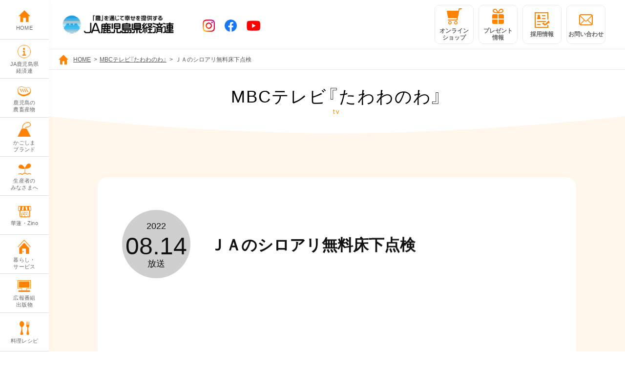

--- FILE ---
content_type: text/html; charset=utf-8
request_url: https://www.karen-ja.or.jp/tawawanowa/202208140000.html
body_size: 9219
content:
<!DOCTYPE html>
<html lang="ja">
<head prefix="og: http://ogp.me/ns# fb: http://ogp.me/ns/fb# article: http://ogp.me/ns/article#">
<meta charset="utf-8">
<meta http-equiv="X-UA-Compatible" content="IE=edge">
<meta name="format-detection" content="telephone=no">
<script>
	if (/ipad/i.test(navigator.userAgent)) {
	document.write('<meta name="viewport" content="width=1140">');

	} else {
	document.write('<meta name="viewport" content="width=device-width, initial-scale=1">');

	}
</script>

<title>ＪＡのシロアリ無料床下点検 ｜MBCテレビ『たわわのわ』｜JA鹿児島県経済連</title>

<!-- seo -->
<meta name="description" content="今回のたわわのわはＪＡのシロアリ無料床下点検を紹介します。">
<meta name="keywords" content="たわわのわ,MBCテレビ,JA,鹿児島県経済連,鹿児島経済連">

<!-- og -->
<meta property="og:title" content="ＪＡのシロアリ無料床下点検 ｜MBCテレビ『たわわのわ』｜JA鹿児島県経済連">
<meta property="og:type" content="article">
<meta property="og:url" content="https://www.karen-ja.or.jp/tawawanowa/202208140000.html">
<meta property="og:image" content="https://www.karen-ja.or.jp/img/common/ogp.png">
<meta property="og:site_name" content="JA鹿児島県経済連">
<meta property="og:description" content="今回のたわわのわはＪＡのシロアリ無料床下点検を紹介します。">

<!-- twitter -->
<meta name="twitter:card" content="summary_large_image">
<meta name="twitter:description" content="今回のたわわのわはＪＡのシロアリ無料床下点検を紹介します。">
<meta name="twitter:title" content="JA鹿児島県経済連">

<!-- icon -->
<link rel="apple-touch-icon" sizes="180x180" href="/img/common/apple-touch-icon.png">
<link rel="icon" type="image/png" sizes="32x32" href="/img/common/favicon-32x32.png">
<link rel="icon" type="image/png" sizes="16x16" href="/img/common/favicon-16x16.png">
<link rel="shortcut icon" href="/img/common/favicon.ico">
<link rel="manifest" href="/img/common/manifest.json">

<!-- style -->
<link rel="stylesheet" href="/css/style.css">
<link rel="stylesheet" href="/css/tawawanowa.css">

<!-- script -->
<script src="/js/jquery.js"></script>
<script src="/js/libs.js"></script>
<script src="/js/main.js"></script>
	
<!--埋め込みコード-->
<!-- Adobe Fonts -->
<script>
	(function(d) {
		var config = {
			kitId: 'cci0nsn',
			scriptTimeout: 3000,
			async: true
		},
	h=d.documentElement,t=setTimeout(function(){h.className=h.className.replace(/\bwf-loading\b/g,"")+" wf-inactive";},config.scriptTimeout),tk=d.createElement("script"),f=false,s=d.getElementsByTagName("script")[0],a;h.className+=" wf-loading";tk.src='https://use.typekit.net/'+config.kitId+'.js';tk.async=true;tk.onload=tk.onreadystatechange=function(){a=this.readyState;if(f||a&&a!="complete"&&a!="loaded")return;f=true;clearTimeout(t);try{Typekit.load(config)}catch(e){}};s.parentNode.insertBefore(tk,s)
	})(document);
</script>
<!-- End Adobe Fonts -->

<!-- Google Tag Manager -->
<script>(function(w,d,s,l,i){w[l]=w[l]||[];w[l].push({'gtm.start':
new Date().getTime(),event:'gtm.js'});var f=d.getElementsByTagName(s)[0],
j=d.createElement(s),dl=l!='dataLayer'?'&l='+l:'';j.async=true;j.src=
'https://www.googletagmanager.com/gtm.js?id='+i+dl;f.parentNode.insertBefore(j,f);
})(window,document,'script','dataLayer','GTM-PD2LKHV');</script>
<!-- End Google Tag Manager -->

<!-- Google Tag Manager -->
<script>(function(w,d,s,l,i){w[l]=w[l]||[];w[l].push({'gtm.start':
new Date().getTime(),event:'gtm.js'});var f=d.getElementsByTagName(s)[0],
j=d.createElement(s),dl=l!='dataLayer'?'&l='+l:'';j.async=true;j.src=
'https://www.googletagmanager.com/gtm.js?id='+i+dl;f.parentNode.insertBefore(j,f);
})(window,document,'script','dataLayer','GTM-N5ZP7J53');</script>
<!-- End Google Tag Manager -->
<!--//埋め込みコード END-->
</head>
<body>
<!--埋め込みコード-->
<!-- Google Tag Manager (noscript) -->
<noscript><iframe src="https://www.googletagmanager.com/ns.html?id=GTM-PD2LKHV"
height="0" width="0" style="display:none;visibility:hidden"></iframe></noscript>
<!-- End Google Tag Manager (noscript) -->

<!-- Google Tag Manager (noscript) -->
<noscript><iframe src="https://www.googletagmanager.com/ns.html?id=GTM-N5ZP7J53"
height="0" width="0" style="display:none;visibility:hidden"></iframe></noscript>
<!-- End Google Tag Manager (noscript) -->
<!--//埋め込みコード END-->

	<!--page-wrapper-->
	<div class="page-wrapper">
    	<!--page-gnav-->
		<div class="page-gnav">
			<!--共通グロナビ-->
			<nav>
	<ul class="page-gnav-category-items">
		<li class="page-gnav-category-item">
			<a href="/" class="page-gnav-category-link">
				<div class="page-gnav-category-link-inner">
					<div class="page-gnav-category-icon"><img src="/img/common/icon-home.png" alt="HOME"></div>
					<p class="page-gnav-category-text">HOME</p>
				</div>
			</a>
		</li>
		<li class="page-gnav-category-item js-page-gnav-menu-item">
			<a href="/about/" class="page-gnav-category-link">
				<div class="page-gnav-category-link-inner">
					<div class="page-gnav-category-icon"><img src="/img/common/icon-about.png" alt="JA鹿児島県経済連"></div>
					<p class="page-gnav-category-text">JA鹿児島県<br>経済連</p>
				</div>
			</a>
			<div class="js-page-gnav-menu-contents">
				<div class="page-gnav-menu">
					<div class="page-gnav-menu-inner">
						<div class="page-gnav-menu-head">
							<p class="page-gnav-menu-head-title-en">About</p>
							<p class="page-gnav-menu-head-title-jp">JA鹿児島県経済連</p>
						</div>
						<ul class="page-gnav-menu-items">
							<li class="page-gnav-menu-item"><a href="/about/">JA鹿児島県経済連について</a></li>
							<li class="page-gnav-menu-item"><a href="/about/group/">県下JA・グループ会社</a></li>
							<!--<li class="page-gnav-menu-item"><a href="/about/ja-butsuryu/">株式会社JA物流かごしま</a></li>-->
							<li class="page-gnav-menu-item"><a href="/about/link/">関係機関リンク</a></li>
						</ul>
					</div>
				</div>
			</div>
		</li>
		<li class="page-gnav-category-item js-page-gnav-menu-item">
			<a href="/agri/" class="page-gnav-category-link">
				<div class="page-gnav-category-link-inner">
					<div class="page-gnav-category-icon"><img src="/img/common/icon-agri.png" alt="鹿児島の農畜産物"></div>
					<p class="page-gnav-category-text">鹿児島の<br>農畜産物</p>
				</div>
			</a>
			<div class="js-page-gnav-menu-contents">
				<div class="page-gnav-menu">
					<div class="page-gnav-menu-inner">
						<div class="page-gnav-menu-head">
							<p class="page-gnav-menu-head-title-en">Agri</p>
							<p class="page-gnav-menu-head-title-jp">鹿児島の農畜産物</p>
						</div>
						<ul class="page-gnav-menu-items">
							<li class="page-gnav-menu-item"><a href="/agri/">畜産物</a></li>
							<li class="page-gnav-menu-item"><a href="/agri/index.php#agricultural">農産物</a></li>
							<li class="page-gnav-menu-item"><a href="/agri/map/">旬と産地マップ</a></li>
							<li class="page-gnav-menu-item"><a href="/agri/history/">安心・安全の取り組み</a></li>
						</ul>
					</div>
				</div>
			</div>
		</li>
		<li class="page-gnav-category-item js-page-gnav-menu-item">
			<a href="/brand/" class="page-gnav-category-link">
				<div class="page-gnav-category-link-inner">
					<div class="page-gnav-category-icon"><img src="/img/common/icon-brand.png" alt="かごしまブランド"></div>
					<p class="page-gnav-category-text">かごしま<br>ブランド</p>
				</div>
			</a>
			<div class="js-page-gnav-menu-contents">
				<div class="page-gnav-menu">
					<div class="page-gnav-menu-inner">
						<div class="page-gnav-menu-head">
							<p class="page-gnav-menu-head-title-en">KAGOSHIMA-BRAND</p>
							<p class="page-gnav-menu-head-title-jp">かごしまブランド</p>
						</div>
						<ul class="page-gnav-menu-items">
							<li class="page-gnav-menu-item"><a href="/brand/kagoshima-kuroushi/">鹿児島黒牛</a></li>
							<li class="page-gnav-menu-item"><a href="/brand/kagoshima-ocha/">かごしま茶</a></li>
							<li class="page-gnav-menu-item"><a href="/brand/kagoshima-yasai/">新ばれいしょ＆そらまめ</a></li>
						</ul>
					</div>
				</div>
			</div>
		</li>
		<li class="page-gnav-category-item js-page-gnav-menu-item">
			<a href="/farmer/" class="page-gnav-category-link">
				<div class="page-gnav-category-link-inner">
					<div class="page-gnav-category-icon"><img src="/img/common/icon-producer.png" alt="生産者のみなさまへ"></div>
					<p class="page-gnav-category-text">生産者の<br>みなさまへ</p>
				</div>
			</a>
			<div class="js-page-gnav-menu-contents">
				<div class="page-gnav-menu">
					<div class="page-gnav-menu-inner">
						<div class="page-gnav-menu-head">
							<p class="page-gnav-menu-head-title-en">Farmer</p>
							<p class="page-gnav-menu-head-title-jp">生産者のみなさまへ</p>
						</div>
						<ul class="page-gnav-menu-items">
							<li class="page-gnav-menu-item"><a href="/farmer/bidding/">畜産せり情報</a></li>
							<li class="page-gnav-menu-item"><a href="/farmer/">青果物市況 等</a></li>
							<li class="page-gnav-menu-item"><a href="/farmer/fertilizer/">肥料農薬情報</a></li>
							<li class="page-gnav-menu-item"><a href="/farmer/pest/">病害虫防除情報</a></li>
							<li class="page-gnav-menu-item"><a href="/farmer/#menzei-keiyu">免税軽油申請</span></a></li>
							<li class="page-gnav-menu-item"><a href="/farmer/#photosynthesis-accelerator">光合成促進機</span></a></li>
							<li class="page-gnav-menu-item"><a href="http://ja-nouki.com/" target="_blank" class="icon-blank"><span class="lang">中古農機情報</span></a></li>
							<li class="page-gnav-menu-item"><a href="https://chapion.net/" target="_blank" class="icon-blank"><span class="lang">ちゃぴおん.ねっと</span></a></li>
							<!--<li class="page-gnav-menu-item"><a href="http://www.oidonkun.com/" target="_blank" class="icon-blank"><span class="lang">おいどん君.com</span></a></li>-->
							<!--<li class="page-gnav-menu-item"><a href="/farmer/tea-pest/">茶病害⾍防除情報</a></li>-->
							<!--<li class="page-gnav-menu-item"><a href="/farmer/">茶市場市況</a></li>-->
						</ul>
					</div>
				</div>
			</div>
		</li>
		<li class="page-gnav-category-item">
			<a href="/shop/" class="page-gnav-category-link">
				<div class="page-gnav-category-link-inner">
					<div class="page-gnav-category-icon"><img src="/img/common/icon-shop.png" alt="華蓮・Zino"></div>
					<p class="page-gnav-category-text">華蓮・Zino</p>
				</div>
			</a>
		</li>
		<li class="page-gnav-category-item js-page-gnav-menu-item">
			<a href="/service/" class="page-gnav-category-link">
				<div class="page-gnav-category-link-inner">
					<div class="page-gnav-category-icon"><img src="/img/common/icon-consumer.png" alt="暮らし・サービス"></div>
					<p class="page-gnav-category-text">暮らし・<br>サービス</p>
				</div>
			</a>
			<div class="js-page-gnav-menu-contents">
				<div class="page-gnav-menu">
					<div class="page-gnav-menu-inner">
						<div class="page-gnav-menu-head">
							<p class="page-gnav-menu-head-title-en">Service</p>
							<p class="page-gnav-menu-head-title-jp">暮らし・サービス</p>
						</div>
						<ul class="page-gnav-menu-items">
							<li class="page-gnav-menu-item"><a href="/oidonichiba/">直売所 おいどん市場</a></li>
							<li class="page-gnav-menu-item"><a href="/shop/">飲食店舗情報</a></li>
							<li class="page-gnav-menu-item"><a href="/onlineshop/">オンラインショップ</a></li>
							<li class="page-gnav-menu-item"><a href="/service/gift/">農協共通商品券</a></li>
							<li class="page-gnav-menu-item"><a href="/service/juicy/">ジューシー</a></li>
							<li class="page-gnav-menu-item"><a href="/service/ja-sousai/">JA葬祭</a></li>
							<li class="page-gnav-menu-item"><a href="/service/mobile-catering/">移動販売車</a></li>
							<!--<li class="page-gnav-menu-item"><a href="/service/delivery/">昼食・夕食宅配</a></li>-->
							<li class="page-gnav-menu-item"><a href="/service/ja-jyutaku/">JA住宅</a></li>
							<li class="page-gnav-menu-item"><a href="/service/ja-ss/">JA-SSチェーン</a></li>
							<li class="page-gnav-menu-item"><a href="/service/lpgas/">LPガス事業</a></li>
							<li class="page-gnav-menu-item"><a href="/service/ja-usedcar/">JA中古車情報</a></li>
							<li class="page-gnav-menu-item"><a href="/service/jaddo/">JADDOカード</a></li>
							<li class="page-gnav-menu-item"><a href="/service/smilering/">smile ring</a></li>
						</ul>
					</div>
				</div>
			</div>
		</li>
		<li class="page-gnav-category-item js-page-gnav-menu-item">
			<a href="/pr-program/" class="page-gnav-category-link">
				<div class="page-gnav-category-link-inner">
					<div class="page-gnav-category-icon"><img src="/img/common/icon-program.png" alt="広報番組 出版物"></div>
					<p class="page-gnav-category-text">広報番組<br>出版物</p>
				</div>
			</a>
			<div class="js-page-gnav-menu-contents">
				<div class="page-gnav-menu">
					<div class="page-gnav-menu-inner">
						<div class="page-gnav-menu-head">
							<p class="page-gnav-menu-head-title-en">Pr-program</p>
							<p class="page-gnav-menu-head-title-jp">広報番組<br>出版物</p>
						</div>
						<ul class="page-gnav-menu-items">
							<li class="page-gnav-menu-item"><a href="/tawawanowa/">MBCテレビ「たわわのわ」</a></li>
							<li class="page-gnav-menu-item"><a href="/engei/">910経済連イキイキ園芸情報プラス</a></li>
							<li class="page-gnav-menu-item"><a href="/pr-program/ibuki/">いぶき</a></li>
							<li class="page-gnav-menu-item"><a href="/pr-program/tawawanowa/">たわわタウン谷山「たわわのわ」</a></li>
						</ul>
					</div>
				</div>
			</div>
		</li>
		<li class="page-gnav-category-item">
			<a href="/recipe/" class="page-gnav-category-link">
				<div class="page-gnav-category-link-inner">
					<div class="page-gnav-category-icon"><img src="/img/common/icon-recipe.png" alt="料理レシピ"></div>
					<p class="page-gnav-category-text">料理レシピ</p>
				</div>
			</a>
		</li>
	</ul>
</nav>
			<!--//共通グロナビ END-->
		</div>
		<!--//page-gnav END-->
		
		<!--page-inner-->
		<div class="page-inner">
			<!--page-header-->
<div class="page-header">
<!--共通ヘッダー-->	
<header>
	<div class="page-header-body">
		<div class="page-header-wrap">
			<div class="page-header-head">
				<p class="page-header-logo"><a href="/"><img src="/img/common/company-logo2.svg" alt="JA鹿児島県経済連"></a></p>
				<ul class="page-header-sns-link-items">
					<li class="page-header-sns-link-item">
						<a href="https://www.instagram.com/ja_kagoshimakenkeizairen" target="_blank" rel="noopener noreferrer">
							<img src="/img/common/icon-sns-instagram.png" width="25" height="25" alt="Instagram">
						</a>
					</li>
					<li class="page-header-sns-link-item">
						<a href="https://www.facebook.com/jakagoshimakenkeizairen" target="_blank" rel="noopener noreferrer">
							<img src="/img/common/icon-sns-facebook.png" width="25" height="25" alt="Facebook">
						</a>
					</li>
					<li class="page-header-sns-link-item">
						<a href="https://www.youtube.com/channel/UCc2_VdSLYBjuiwI2R27W5Qg" target="_blank" rel="noopener noreferrer">
							<img src="/img/common/icon-sns-youtube.png" width="28" height="21" alt="Youtube">
						</a>
					</li>
				</ul>
			</div>
			<div class="page-header-btn">
				<div class="page-header-link">
					<ul class="page-header-link-items">
						<li class="page-header-link-item">
							<a href="/onlineshop/">
								<div class="page-header-link-inner">
									<span class="page-header-link-icon page-header-link-icon-online"><img src="/img/common/icon-shopping.png" alt="オンラインショップ"></span>
									<p class="page-header-link-text">オンライン<br>ショップ</p>
								</div>
							</a>
						</li>
						<li class="page-header-link-item">
							<a href="/present/">
								<div class="page-header-link-inner">
									<span class="page-header-link-icon page-header-link-icon-present"><img src="/img/common/icon-present.png" alt="プレゼント情報"></span>
									<p class="page-header-link-text">プレゼント<br>情報</p>
								</div>
							</a>
						</li>
						<li class="page-header-link-item">
							<a href="/recruit/">
								<div class="page-header-link-inner">
									<span class="page-header-link-icon page-header-link-icon-contact"><img src="/img/common/icon-recruit.png" alt="採用情報"></span>
									<p class="page-header-link-text">採用情報</p>
								</div>
							</a>
						</li>						
						<li class="page-header-link-item">
							<a href="/contact/">
								<div class="page-header-link-inner">
									<span class="page-header-link-icon page-header-link-icon-contact"><img src="/img/common/icon-contact-path.png" alt="お問い合わせ"></span>
									<p class="page-header-link-text">お問い合わせ</p>
								</div>
							</a>
						</li>
					</ul>
				</div>
				<div class="sp-page-header-menu-btn">
					<div class="in">
						<div class="menu-icon">
							<span class="line line01"></span>
							<span class="line line02"></span>
							<span class="line line03"></span>
						</div>
						<p class="menu-ttl">メニュー</p>
					</div>
				</div>
			</div>
		</div>
	</div>
</header>
<div class="sp-page-header-menu">
	<div class="sp-page-header-menu-inner">
		<div class="sp-page-gnav">
			<ul class="sp-page-gnav-category-items">
				<li class="sp-page-gnav-category-item">
					<a href="/" class="sp-page-gnav-category-link">
						<div class="sp-page-gnav-category-icon"><img src="/img/common/icon-home.png" alt="HOME"></div>
						<p class="sp-page-gnav-category-text">HOME</p>
					</a>
				</li>
				<li class="sp-page-gnav-category-item">
					<div class="sp-page-gnav-category-link c-toggle-title">
						<div class="sp-page-gnav-category-icon"><img src="/img/common/icon-about.png" alt="JA鹿児島県経済連"></div>
						<p class="sp-page-gnav-category-text">JA鹿児島県経済連</p>
					</div>
					<ul class="sp-page-gnav-menu-items c-toggle-text">
						<li class="sp-page-gnav-menu-item"><a href="/about/">JA鹿児島県経済連について</a></li>
						<li class="sp-page-gnav-menu-item"><a href="/about/group/">県下JA・グループ会社</a></li>
						<!--<li class="sp-page-gnav-menu-item"><a href="/about/ja-butsuryu/">株式会社JA物流かごしま</a></li>-->
						<li class="sp-page-gnav-menu-item"><a href="/about/link/">関係機関リンク</a></li>
					</ul>
				</li>
				<li class="sp-page-gnav-category-item">
					<div class="sp-page-gnav-category-link c-toggle-title">
						<div class="sp-page-gnav-category-icon"><img src="/img/common/icon-agri.png" alt="鹿児島の農畜産物"></div>
						<p class="sp-page-gnav-category-text">鹿児島の農畜産物</p>
					</div>
					<ul class="sp-page-gnav-menu-items c-toggle-text">
						<li class="sp-page-gnav-menu-item"><a href="/agri/">鹿児島の農畜産物について</a></li>
						<li class="sp-page-gnav-menu-item"><a href="/agri/">畜産物</a></li>
						<li class="sp-page-gnav-menu-item"><a href="/agri/index.php#agricultural">農産物</a></li>
						<li class="sp-page-gnav-menu-item"><a href="/agri/map/">旬と産地マップ</a></li>
						<li class="sp-page-gnav-menu-item"><a href="/agri/history/">安心・安全の取り組み</a></li>
					</ul>
				</li>
				<li class="sp-page-gnav-category-item">
					<div class="sp-page-gnav-category-link c-toggle-title">
						<div class="sp-page-gnav-category-icon"><img src="/img/common/icon-brand.png" alt="かごしまブランド"></div>
						<p class="sp-page-gnav-category-text">かごしまブランド</p>
					</div>
					<ul class="sp-page-gnav-menu-items c-toggle-text">
						<li class="sp-page-gnav-menu-item"><a href="/brand/">かごしまブランド</a></li>
						<li class="sp-page-gnav-menu-item"><a href="/brand/kagoshima-kuroushi/">鹿児島黒牛</a></li>
						<li class="sp-page-gnav-menu-item"><a href="/brand/kagoshima-ocha/">かごしま茶</a></li>
						<li class="sp-page-gnav-menu-item"><a href="/brand/kagoshima-yasai/">新ばれいしょ＆そらまめ</a></li>
					</ul>
				</li>
				<li class="sp-page-gnav-category-item">
					<div class="sp-page-gnav-category-link c-toggle-title">
						<div class="sp-page-gnav-category-icon"><img src="/img/common/icon-producer.png" alt="生産者のみなさまへ"></div>
						<p class="sp-page-gnav-category-text">生産者のみなさまへ</p>
					</div>
					<ul class="sp-page-gnav-menu-items c-toggle-text">
						<li class="sp-page-gnav-menu-item"><a href="/farmer/">生産者のみなさまへ</a></li>
						<li class="sp-page-gnav-menu-item"><a href="/farmer/bidding/">畜産せり情報</a></li>
						<li class="sp-page-gnav-menu-item"><a href="/farmer/">青果物市況 等</a></li>
						<li class="sp-page-gnav-menu-item"><a href="/farmer/fertilizer/">肥料農薬情報</a></li>
						<li class="sp-page-gnav-menu-item"><a href="/farmer/pest/">病害虫防除情報</a></li>
						<!--<li class="sp-page-gnav-menu-item"><a href="/farmer/tea-pest/">茶病害⾍防除情報</a></li>-->
						<li class="sp-page-gnav-menu-item"><a href="/farmer/#menzei-keiyu">免税軽油申請</span></a></li>
						<li class="sp-page-gnav-menu-item"><a href="/farmer/#photosynthesis-accelerator">光合成促進機</span></a></li>
						<li class="sp-page-gnav-menu-item"><a href="http://ja-nouki.com/" target="_blank" class="icon-blank"><span class="lang">中古農機情報</span></a></li>
						<!--<li class="sp-page-gnav-menu-item"><a href="/farmer/">茶市場市況</a></li>-->
						<li class="sp-page-gnav-menu-item"><a href="https://chapion.net/" target="_blank" class="icon-blank"><span class="lang">ちゃぴおん.ねっと</span></a></li>
						<!--<li class="sp-page-gnav-menu-item"><a href="http://www.oidonkun.com/" target="_blank" class="icon-blank"><span class="lang">おいどん君.com</span></a></li>-->
					</ul>
				</li>
				<li class="sp-page-gnav-category-item">
					<a href="/onlineshop/" class="sp-page-gnav-category-link">
						<div class="sp-page-gnav-category-icon"><img src="/img/common/icon-shopping.png" alt="オンラインショップ"></div>
						<p class="sp-page-gnav-category-text">オンラインショップ</p>
					</a>
				</li>
				<li class="sp-page-gnav-category-item">
					<a href="/shop/" class="sp-page-gnav-category-link">
						<div class="sp-page-gnav-category-icon"><img src="/img/common/icon-shop.png" alt="華蓮・Zino"></div>
						<p class="sp-page-gnav-category-text">華蓮・Zino</p>
					</a>
				</li>
				<li class="sp-page-gnav-category-item">
					<div class="sp-page-gnav-category-link c-toggle-title">
						<div class="sp-page-gnav-category-icon"><img src="/img/common/icon-consumer.png" alt="暮らし・サービス"></div>
						<p class="sp-page-gnav-category-text">暮らし・サービス</p>
					</div>
					<ul class="sp-page-gnav-menu-items c-toggle-text">
						<li class="sp-page-gnav-menu-item"><a href="/service/">暮らし・サービスについて</a></li>
						<li class="sp-page-gnav-menu-item"><a href="/oidonichiba/">直売所 おいどん市場</a></li>
						<li class="sp-page-gnav-menu-item"><a href="/shop/">飲食店舗情報</a></li>
						<li class="sp-page-gnav-menu-item"><a href="/onlineshop/">オンラインショップ</a></li>
						<li class="sp-page-gnav-menu-item"><a href="/service/gift/">農協共通商品券</a></li>
						<li class="sp-page-gnav-menu-item"><a href="/service/juicy/">ジューシー</a></li>
						<li class="sp-page-gnav-menu-item"><a href="/service/ja-sousai/">JA葬祭</a></li>
						<li class="sp-page-gnav-menu-item"><a href="/service/mobile-catering/">移動販売車</a></li>
						<!--<li class="sp-page-gnav-menu-item"><a href="/service/delivery/">昼食・夕食宅配</a></li>-->
						<li class="sp-page-gnav-menu-item"><a href="/service/ja-jyutaku/">JA住宅</a></li>
						<li class="sp-page-gnav-menu-item"><a href="/service/ja-ss/">JA-SSチェーン</a></li>
						<li class="sp-page-gnav-menu-item"><a href="/service/lpgas/">LPガス事業</a></li>
						<li class="sp-page-gnav-menu-item"><a href="/service/ja-usedcar/">JA中古車情報</a></li>
						<li class="sp-page-gnav-menu-item"><a href="/service/jaddo/">JADDOカード</a></li>
						<li class="sp-page-gnav-menu-item"><a href="/service/smilering/">smile ring</a></li>
					</ul>
				</li>
				<li class="sp-page-gnav-category-item">
					<div class="sp-page-gnav-category-link c-toggle-title">
						<div class="sp-page-gnav-category-icon"><img src="/img/common/icon-program.png" alt="広報番組 出版物"></div>
						<p class="sp-page-gnav-category-text">広報番組 出版物</p>
					</div>
					<ul class="sp-page-gnav-menu-items c-toggle-text">
						<li class="sp-page-gnav-menu-item"><a href="/pr-program/">広報番組 出版物について</a></li>
						<li class="sp-page-gnav-menu-item"><a href="/tawawanowa/">MBCテレビ「たわわのわ」</a></li>
						<li class="sp-page-gnav-menu-item"><a href="/engei/">910経済連イキイキ園芸情報プラス</a></li>
						<li class="sp-page-gnav-menu-item"><a href="/pr-program/ibuki/">いぶき</a></li>
						<li class="sp-page-gnav-menu-item"><a href="/pr-program/tawawanowa/">たわわタウン谷山「たわわのわ」</a></li>
					</ul>
				</li>
				<li class="sp-page-gnav-category-item">
					<a href="/present/" class="sp-page-gnav-category-link">
						<div class="sp-page-gnav-category-icon"><img src="/img/common/icon-present.png" alt="プレゼント情報"></div>
						<p class="sp-page-gnav-category-text">プレゼント情報</p>
					</a>
				</li>
				<li class="sp-page-gnav-category-item">
					<a href="/recipe/" class="sp-page-gnav-category-link">
						<div class="sp-page-gnav-category-icon"><img src="/img/common/icon-recipe.png" alt="料理レシピ"></div>
						<p class="sp-page-gnav-category-text">料理レシピ</p>
					</a>
				</li>
				<li class="sp-page-gnav-category-item">
					<a href="/contact/" class="sp-page-gnav-category-link">
						<div class="sp-page-gnav-category-icon"><img src="/img/common/icon-contact-path.png" alt="お問い合わせ"></div>
						<p class="sp-page-gnav-category-text">お問い合わせ</p>
					</a>
				</li>
				<li class="sp-page-gnav-category-item">
					<a href="/recruit/" class="sp-page-gnav-category-link">
						<div class="sp-page-gnav-category-icon"><img src="/img/common/icon-recruit.png" alt="採用情報"></div>
						<p class="sp-page-gnav-category-text">採用情報</p>
					</a>
				</li>
			</ul>
		</div>
	</div>
</div>
<!--//共通ヘッダー END-->
</div>
<!--//page-header END-->
		
		<!--page-main-->
		<main id="page-main">
			
			<!--breadcrumb-->
			<div class="breadcrumb">
				<ul>
					<li><a href="/">HOME</a>&gt;</li>
					<li><a href="/tawawanowa/">MBCテレビ『たわわのわ』</a>&gt;</li>
					<li>ＪＡのシロアリ無料床下点検 </li>
				</ul>
			</div>
			<!--//breadcrumb END-->
			
			<!--page-ttl-->
			<div class="page-ttl">
				<h1>
					<span class="jp">MBCテレビ『たわわのわ』</span>
					<span class="en">tv</span>
				</h1>
			</div>
			<!--//page-ttl END-->
			
			<!--page-contents-->
			<div id="page-contents">
				
				<div class="page-fit-contents sp-default-space">
					<!--記事詳細-->
					<div class="article-detail tawawanowa-article-detail">
						<div class="post-body">
							<article class="post">
								<div class="post-ttl js-inview-item js-show-up">
									<div class="date"><p><span class="year">2022</span><span class="md">08.14</span><span>放送</span></p></div>
									<h2 class="ttl">ＪＡのシロアリ無料床下点検 </h2>
								</div>
                            										<div class="post-youtube js-inview-item js-show-up">
                                		<iframe width="100%" height="auto" src="https://www.youtube.com/embed/Vw3cwIP_Ajc?showinfo=0&rel=0" frameborder="0" allowfullscreen></iframe>
									</div>
                            									<div class="post-img js-inview-item js-show-up">
								                                                                    		<!--画像1がある場合出力--><!--画像2がある場合出力-->
                                		<ul>
											<li><img src="https://www.karen-ja.or.jp/tawawanowa/.assets/IMG_0994.jpg" alt=""></li>
                                    		<li><img src="https://www.karen-ja.or.jp/tawawanowa/.assets/%E3%82%B7%E3%83%AD%E3%82%A2%E3%83%AA%E3%83%81%E3%83%A9%E3%82%B7-3%E5%88%86%E5%89%B2_page-0001.jpg" alt=""></li>
                                   		</ul>
                                                                    								</div>
								<div class="post-txt js-inview-item js-show-up">
								<div class="balloon">
<ul>
<li>
<div class="balloon-item">
<div class="balloon-ttl producer">
<p>ＪＡ鹿児島県経済連　施設住宅課　福島 加奈子さん</p>
</div>
<div class="balloon-txt">
<p>池ノ上さん。</p>
</div>
</div>
</li>
<li>
<div class="balloon-item">
<div class="balloon-ttl reporter">
<p>池ノ上レポーター</p>
</div>
<div class="balloon-txt">
<p>はい。</p>
</div>
</div>
</li>
<li>
<div class="balloon-item">
<div class="balloon-ttl producer">
<p>ＪＡ鹿児島県経済連　施設住宅課　福島 加奈子さん</p>
</div>
<div class="balloon-txt">
<p>突然ですが問題です。木材が大好きで、暗くて湿気があり、温度が安定している場所に住む生き物はなんでしょうか？</p>
</div>
</div>
</li>
<li>
<div class="balloon-item">
<div class="balloon-ttl reporter">
<p>池ノ上レポーター</p>
</div>
<div class="balloon-txt">
<p>なんだろう？</p>
</div>
</div>
</li>
<li>
<div class="balloon-item">
<div class="balloon-ttl producer">
<p>ＪＡ鹿児島県経済連　施設住宅課　福島 加奈子さん</p>
</div>
<div class="balloon-txt">
<p>ヒントは家の床下によくいます。</p>
</div>
</div>
</li>
<li>
<div class="balloon-item">
<div class="balloon-ttl reporter">
<p>池ノ上レポーター</p>
</div>
<div class="balloon-txt">
<p>わかった。シロアリじゃないですか？</p>
</div>
</div>
</li>
<li>
<div class="balloon-item">
<div class="balloon-ttl producer">
<p>ＪＡ鹿児島県経済連　施設住宅課　福島 加奈子さん</p>
</div>
<div class="balloon-txt">
<p>正解です。実はＪＡではこのシロアリを予防するために無料床下点検を実施しているんです。</p>
</div>
</div>
</li>
<li>
<div class="balloon-item">
<div class="balloon-ttl reporter">
<p>池ノ上レポーター</p>
</div>
<div class="balloon-txt">
<p>シロアリの無料床下点検？</p>
</div>
</div>
</li>
<li>
<div class="balloon-item">
<div class="balloon-ttl producer">
<p>ＪＡ鹿児島県経済連　施設住宅課　福島 加奈子さん</p>
</div>
<div class="balloon-txt">
<p>はい。シロアリって気付かないうちに増殖していて、いつのまにか家の床や壁・柱が被害にあっていることが多いんです。</p>
</div>
</div>
</li>
<li>
<div class="balloon-item">
<div class="balloon-ttl reporter">
<p>池ノ上レポーター</p>
</div>
<div class="balloon-txt">
<p>え〜。</p>
</div>
</div>
</li>
<li>
<div class="balloon-item">
<div class="balloon-ttl producer">
<p>ＪＡ鹿児島県経済連　施設住宅課　福島 加奈子さん</p>
</div>
<div class="balloon-txt">
<p>そこでＪＡでは、シロアリの被害にあう前に、まずは「予防」から始めてもらおうということで、無料で床下点検を実施しています。</p>
</div>
</div>
</li>
</ul>
</div>
<div class="balloon-caption">
<p>床下点検って、やるべき？と迷っている方のために実際にＪＡでシロアリ駆除をお願いしたことがある利用者の方にお話を伺います。</p>
</div>
<div class="balloon">
<ul>
<li>
<div class="balloon-item">
<div class="balloon-ttl reporter">
<p>池ノ上レポーター</p>
</div>
<div class="balloon-txt">
<p>シロアリの駆除をされてみて、いかがでしたか？</p>
</div>
</div>
</li>
<li>
<div class="balloon-item">
<div class="balloon-ttl producer">
<p>シロアリ駆除利用者　宮原 直美さん</p>
</div>
<div class="balloon-txt">
<p>去年のことになるのですが、納戸のタンスの方が白くなっていており、これはシロアリかなと思いまして、市販の薬を買ってきて、これで収まったなと安心しておりました。ですが今年に入ってから、部屋の中を無数のシロアリが飛び回るようになったので、ＪＡさんの方に専門業者をご紹介いただきまして駆除をお願いいたしました。シロアリは事前の予防のほうが大切なんだなぁと気付きました。</p>
</div>
</div>
</li>
</ul>
</div>
<div class="balloon-caption">
<p>確実な「予防」でシロアリの侵入を防ぐことでトータルでかかる費用も抑えられるため点検はとっても大事。 担当の上原さんにシロアリ無料床下点検について詳しく教えてもらいましょう。</p>
</div>
<div class="balloon">
<ul>
<li>
<div class="balloon-item">
<div class="balloon-ttl producer">
<p>ＪＡ鹿児島県経済連　施設住宅課　上原 侑華さん</p>
</div>
<div class="balloon-txt">
<p>まずは、シロアリの兆候についてこちらのチェックシートを確認してみてください。このチェック項目のどれかに一つでも当てはまったらシロアリがいる危険性が大です。</p>
</div>
</div>
</li>
<li>
<div class="balloon-item">
<div class="balloon-ttl reporter">
<p>池ノ上レポーター</p>
</div>
<div class="balloon-txt">
<p>まずはチェックをしてみるわけですね。</p>
</div>
</div>
</li>
<li>
<div class="balloon-item">
<div class="balloon-ttl producer">
<p>ＪＡ鹿児島県経済連　施設住宅課　上原 侑華さん</p>
</div>
<div class="balloon-txt">
<p>自分のチェックだけでは不安、どれかが当てはまって心配という方には、ぜひ、無料点検を受けていただきたいです。</p>
</div>
</div>
</li>
<li>
<div class="balloon-item">
<div class="balloon-ttl producer">
<p>ＪＡ鹿児島県経済連　施設住宅課　上原 侑華さん</p>
</div>
<div class="balloon-txt">
<p>「しろあり防除施工士」の資格をもった専門調査員が伺い、シロアリ被害の有無・被害の度合い・過去の予防歴、住宅の欠陥などをしっかり確認・点検をして、お客様に分かりやすく説明します。</p>
</div>
</div>
</li>
<li>
<div class="balloon-item">
<div class="balloon-ttl reporter">
<p>池ノ上レポーター</p>
</div>
<div class="balloon-txt">
<p>無料でしっかり点検してくれるなんて、これを利用しないてはないですね。</p>
</div>
</div>
</li>
<li>
<div class="balloon-item">
<div class="balloon-ttl reporter">
<p>池ノ上レポーター</p>
</div>
<div class="balloon-txt">
<p>ぜひ、最寄りのＪＡまでお気軽に。</p>
</div>
</div>
</li>
<li>
<div class="balloon-item">
<div class="balloon-ttl reporter">
<p>池ノ上レポーター・ＪＡ鹿児島県経済連　施設住宅課　福島 加奈子さん、上原 侑華さん</p>
</div>
<div class="balloon-txt">
<p>ご相談ください。</p>
</div>
</div>
</li>
</ul>
</div><!--記事内容表示-->
								</div>
							</article>
							<!--//記事詳細 END-->
						</div>
						<div class="cmn-btn-area js-inview-item js-show-up">
							<p class="cmn-btn">
								<a href="/tawawanowa/" class="add_bg_white">
									<span class="f-icon-arrow-left"></span>
									<span class="lang">一覧に戻る</span>
								</a>
							</p>
						</div>
					</div>
					<!--//記事詳細 END-->
				</div>
				
			</div>
			<!--//page-contents END-->
			
				<!--page-footer-->
<div class="page-footer">
<!--共通フッター-->
<p class="page-top">
	<a href="#">
		<span class="circle">
			<span class="f-icon-arrow-thin-up"></span>
		</span>
	</a>
</p>
<footer>
	<div class="page-footer-bg-item-vegetables">
		<img src="/img/common/footer-bg-item-vegetables_pc.png" alt="" class="js-switch-img">
	</div>
	<div class="page-footer-contents">
		<div class="page-footer-main">
			<div class="page-fit-contents">
				<div class="page-footer-head">
					<p class="page-footer-name">JA鹿児島県経済連</p>
					<!-- <ul class="page-footer-sns-items">
						<li class="page-footer-sns-item">
							<a href="https://www.facebook.com/jakagoshimakenkeizairen" target="_blank"><img src="/img/common/icon-circle-fb.png" alt="Facebook"></a>
						</li>
					</ul> -->
				</div>
				<div class="page-footer-address">
					<div class="page-footer-address-text">
						<p><span class="page-footer-address-text-postalCode">〒890-8515</span><br>
						鹿児島市鴨池新町15番地</p>
					</div>
					<div class="page-footer-address-btn">
						<p class="cmn-btn">
							<a href="https://goo.gl/maps/TaM1MRZ8CJc8wh8r9" class="add_bg_white" target="_blank">
								<span class="lang">Google Map</span>
								<span class="f-icon-arrow-right"></span>
							</a>
						</p>
					</div>
				</div>
				<div class="page-footer-contact grid-layout">
					<ul class="x2">
						<li>
							<div class="page-footer-contact-col">
								<dl class="page-footer-contact-row">
									<dt class="page-footer-contact-title fontb">ふれあいコール<br>（経済連グループへのご意見・相談窓口）</dt>
									<dd class="page-footer-contact-text">
										<span class="page-footer-contact-icon"><img src="/img/common/icon-tel-free.png" alt=""></span>
										<span class="js-tel-link">0120-783-487</span>
									</dd>
								</dl>
							</div>
							<p class="page-footer-contact-summary">
								受付時間　8：30～17：00<br>
								<span class="page-footer-contact-summary-caution">※土、日、祝・休日、年末年始、お盆を除く。　※17：00以降は翌営業日受付となります。</span><br>
								<span class="page-footer-contact-summary-caution">※お客様との通話内容は、お問い合せ・ご意見等の内容確認のため、録音させていただきます。<br>　予めご了承下さい。</span><br>
								<span class="page-footer-contact-summary-caution">※弊会事業と関係のない営業メール等は、ご遠慮下さいますよう、お願い申し上げます。</span>
							</p>
						</li>
						<li>
							<div class="page-footer-contact-col">
								<dl class="page-footer-contact-row">
									<dt class="page-footer-contact-title fontb">【ギフトについてはこちらへ】<br>かごしまの味「ふるさと便」（ギフトセンター）</dt>
									<dd class="page-footer-contact-text">
										<span class="page-footer-contact-icon"><img src="/img/common/icon-tel-free.png" alt=""></span>
										<span class="js-tel-link">0120-722-188</span>
									</dd>
								</dl>
							</div>
							<p class="page-footer-contact-summary">受付時間　9：00～17：00<br>
								<span class="page-footer-contact-summary-caution">※土、日、祝・休日を除く。</span></p>
						</li>
					</ul>
				</div>
			</div>
		</div>
		<div class="page-footer-sub">
			<div class="page-fit-contents">
				<div class="page-footer-util">
					<ul class="page-footer-items">
						<li class="page-footer-item">
							<a href="/privacy/">個人情報保護方針</a>
						</li>
						<li class="page-footer-item">
							<a href="/privacy/?no=tab-item02">個人情報保護法に基づく公表事項等</a>
						</li>
						<!--<li class="page-footer-item">
							<a href="/privacy/?no=tab-item03">個人情報の開示等に関する手続</a>
						</li>-->
						<li class="page-footer-item">
							<a href="/basic-policy/">反社会的勢力に対する基本方針</a>
						</li>
						<li class="page-footer-item">
							<a href="/sitepolicy/">サイトポリシー</a>
						</li>
						<li class="page-footer-item">
							<a href="/sitepolicy/?no=tab-item02">このサイトのリンクについて</a>
						</li>
						<li class="page-footer-item">
							<a href="/sitepolicy/?no=tab-item03">SNSガイドライン</a>
						</li>
					</ul>
				</div>
			</div>
		</div>
	</div>
	<div class="page-footer-copy">
		<p>Copyright &copy; JA鹿児島県経済連 All Rights Reserved.</p>
	</div>
</footer>
<!--//共通フッター END-->
</div>
<!--//page-footer END-->


		</main>
		<!--//page-main END-->
			</div>
    
   	<!--//page-inner END-->	
	</div>
	<!--//page-wrapper END-->

	<!--<div class="page-loading">
	<div class="page-loading-body">
		<div class="page-loading-wrap">
			<div class="page-loading-in"></div>
		</div>
	</div>
	<div class="page-loading-bg"></div>
</div>-->
	
</body>
</html>

--- FILE ---
content_type: text/css
request_url: https://www.karen-ja.or.jp/css/tawawanowa.css
body_size: 1192
content:
@charset "UTF-8";@media screen and (max-width:750px){.page-ttl.logo:not(.default-none){padding-left:35%;padding-right:35%}}.present-bnr a{position:relative}.present-bnr a:after,.present-bnr a:before{content:"";width:177px;height:102px;position:absolute;background-repeat:no-repeat;background-position:0 0;opacity:0;-webkit-transform:scale(1.4);-ms-transform:scale(1.4);transform:scale(1.4)}.present-bnr.is-show a:after,.present-bnr.is-show a:before{opacity:1;-webkit-transform:scale(1);-ms-transform:scale(1);transform:scale(1);-webkit-transition-duration:.6s;-o-transition-duration:.6s;transition-duration:.6s;-webkit-transition-timing-function:cubic-bezier(0.175, 0.885, 0.32, 1.275);-o-transition-timing-function:cubic-bezier(0.175, 0.885, 0.32, 1.275);transition-timing-function:cubic-bezier(0.175, 0.885, 0.32, 1.275);-webkit-transition-delay:1s;-o-transition-delay:1s;transition-delay:1s}.present-bnr a:before{top:-4px;left:-4px;background-image:url("../img/tawawanowa/present-bnr_ribon_left.png")}.present-bnr a:after{bottom:-4px;right:-4px;background-image:url("../img/tawawanowa/present-bnr_ribon_right.png")}@media screen and (max-width:750px){.present-bnr a:after,.present-bnr a:before{width:82px;height:48px;background-size:82px auto}.present-bnr a:before{top:-2px;left:-2px}.present-bnr a:after{bottom:-4px;right:-2px}}.tawawanowa-article{margin-bottom:160px}.tawawanowa-article .ttl-ballon{margin-bottom:20px;font-size:2.4rem;font-weight:700;line-height:1.5;text-align:center;position:relative}.tawawanowa-article .ttl-ballon:after{content:"";display:inline-block;vertical-align:top;width:220px;height:20px;background-image:url("../img/tawawanowa/ttl-ballon-bg-item.svg");background-repeat:no-repeat;background-position:0 0;background-size:220px auto}.tawawanowa-article .ttl-ballon>*{padding-bottom:3px}.tawawanowa-article .ttl-ballon>* .emphasis{font-size:2.8rem}.tawawanowa-article-list.article-list-center{-webkit-box-pack:center;-ms-flex-pack:center;justify-content:center}@media screen and (max-width:750px){.tawawanowa-article{margin-bottom:65px}.tawawanowa-article .ttl-ballon{margin-bottom:10px;font-size:1.4rem}.tawawanowa-article .ttl-ballon:after{width:120px;height:13px;background-size:120px auto}.tawawanowa-article .ttl-ballon>* .emphasis{font-size:1.6rem}}.tawawanowa-article-detail .balloon>ul>li:nth-child(n+2){margin-top:30px}.tawawanowa-article-detail .balloon .balloon-ttl>*{padding:15px;font-weight:700;text-align:center;position:relative;border-radius:20px}.tawawanowa-article-detail .balloon-ttl.reporter>*{background-color:#f5f5f5}.tawawanowa-article-detail .balloon-ttl.producer>*{border:2px solid #ffc765}.tawawanowa-article-detail .balloon .balloon-ttl>:after{content:"";position:absolute}.tawawanowa-article-detail .balloon .balloon-ttl.producer>:before{content:"";position:absolute;z-index:1}.tawawanowa-article-detail .balloon-caption{margin:50px 0;font-weight:700;text-align:left}@media screen and (min-width:751px){.tawawanowa-article-detail .balloon-item{display:-webkit-box;display:-ms-flexbox;display:flex;-webkit-box-align:center;-ms-flex-align:center;align-items:center}.tawawanowa-article-detail .balloon .balloon-txt{-webkit-box-flex:1;-ms-flex:1 1 0%;flex:1 1 0%;padding-left:40px}.tawawanowa-article-detail .balloon-ttl.reporter{width:210px}.tawawanowa-article-detail .balloon-ttl.producer{width:340px}.tawawanowa-article-detail .balloon .balloon-ttl>:after{top:50%;left:100%;-webkit-transform:translate(0, -50%);-ms-transform:translate(0, -50%);transform:translate(0, -50%)}.tawawanowa-article-detail .balloon .balloon-ttl.reporter>:after{border:6px solid transparent;border-left:10px solid #f5f5f5}.tawawanowa-article-detail .balloon .balloon-ttl.producer>:before{top:50%;left:100%;-webkit-transform:translate(0, -50%);-ms-transform:translate(0, -50%);transform:translate(0, -50%);border:4px solid transparent;border-left:6px solid #fff}.tawawanowa-article-detail .balloon .balloon-ttl.producer>:after{border:6px solid transparent;border-left:10px solid #ffc765}}@media screen and (max-width:750px){.tawawanowa-article-detail .balloon>ul>li:nth-child(n+2){margin-top:20px}.tawawanowa-article-detail .balloon .balloon-ttl{margin-bottom:15px;text-align:center}.tawawanowa-article-detail .balloon .balloon-ttl>*{display:inline-block;padding:5px 15px;border-radius:14px}.tawawanowa-article-detail .balloon-ttl.producer>*{border-width:1px}.tawawanowa-article-detail .balloon .balloon-ttl>:after{top:100%;left:50%;-webkit-transform:translate(-50%, 0);-ms-transform:translate(-50%, 0);transform:translate(-50%, 0)}.tawawanowa-article-detail .balloon .balloon-ttl.reporter>:after{border:6px solid transparent;border-top:10px solid #f5f5f5}.tawawanowa-article-detail .balloon .balloon-ttl.producer>:before{top:100%;left:50%;-webkit-transform:translate(-50%, 0);-ms-transform:translate(-50%, 0);transform:translate(-50%, 0);border:4px solid transparent;border-top:8px solid #fff}.tawawanowa-article-detail .balloon .balloon-ttl.producer>:after{border:6px solid transparent;border-top:10px solid #ffc765}.tawawanowa-article-detail .balloon-caption{margin:40px 0}}

--- FILE ---
content_type: text/plain
request_url: https://www.google-analytics.com/j/collect?v=1&_v=j102&a=419822630&t=pageview&_s=1&dl=https%3A%2F%2Fwww.karen-ja.or.jp%2Ftawawanowa%2F202208140000.html&ul=en-us%40posix&dt=%EF%BC%AA%EF%BC%A1%E3%81%AE%E3%82%B7%E3%83%AD%E3%82%A2%E3%83%AA%E7%84%A1%E6%96%99%E5%BA%8A%E4%B8%8B%E7%82%B9%E6%A4%9C%20%EF%BD%9CMBC%E3%83%86%E3%83%AC%E3%83%93%E3%80%8E%E3%81%9F%E3%82%8F%E3%82%8F%E3%81%AE%E3%82%8F%E3%80%8F%EF%BD%9CJA%E9%B9%BF%E5%85%90%E5%B3%B6%E7%9C%8C%E7%B5%8C%E6%B8%88%E9%80%A3&sr=1280x720&vp=1280x720&_u=YADAAEABAAAAACAAI~&jid=439094013&gjid=900127597&cid=1986618004.1770057619&tid=UA-151982882-1&_gid=2008956762.1770057619&_r=1&_slc=1&gtm=45He61s0n81PD2LKHVza200&gcd=13l3l3l3l1l1&dma=0&tag_exp=103116026~103200004~104527907~104528500~104684208~104684211~115616986~115938465~115938468~116185181~116185182~116988316~117025850~117041588&z=2045195526
body_size: -568
content:
2,cG-F94KMLEXE0

--- FILE ---
content_type: image/svg+xml
request_url: https://www.karen-ja.or.jp/img/common/icon-blank.svg
body_size: 615
content:
<?xml version="1.0" encoding="utf-8"?>
<!-- Generator: Adobe Illustrator 23.0.3, SVG Export Plug-In . SVG Version: 6.00 Build 0)  -->
<svg version="1.1" id="レイヤー_1" xmlns="http://www.w3.org/2000/svg" xmlns:xlink="http://www.w3.org/1999/xlink" x="0px"
	 y="0px" viewBox="0 0 66.6 56.5" style="enable-background:new 0 0 66.6 56.5;" xml:space="preserve">
<style type="text/css">
	.st0{fill:#FFFFFF;}
	.st1{fill:#FF8300;}
</style>
<title>アセット 2</title>
<g>
	<path class="st0" d="M41.2,54.7H7.5c-2.9,0.2-5.5-2-5.6-5c0-0.2,0-0.4,0-0.7V25.3"/>
	<path class="st1" d="M41.2,56.5H7.5c-4,0.2-7.3-2.9-7.5-6.8c0-0.2,0-0.4,0-0.7V25.3c0-1,0.8-1.8,1.9-1.8c1,0,1.8,0.8,1.8,1.8v23.7
		c-0.2,1.9,1.2,3.6,3.2,3.8c0.2,0,0.4,0,0.6,0h33.7c1,0,1.8,0.8,1.8,1.8C43.1,55.7,42.2,56.5,41.2,56.5z"/>
	<path class="st0" d="M15.5,3.7h44.7c1.5,0,2.6,1.2,2.6,2.6v34.7c0,1.5-1.2,2.6-2.6,2.6H15.5c-1.5,0-2.6-1.2-2.6-2.6V6.3
		C12.9,4.9,14,3.7,15.5,3.7z"/>
	<path class="st1" d="M60.2,3.7c1.5,0,2.6,1.2,2.6,2.7v34.7c0,1.5-1.2,2.6-2.6,2.6H15.5c-1.5,0-2.6-1.2-2.6-2.6V6.3
		c0-1.5,1.2-2.6,2.6-2.6H60.2 M60.2,0H15.5C12,0,9.2,2.8,9.1,6.3v34.7c0,3.5,2.8,6.3,6.4,6.3h44.7c3.5,0,6.3-2.8,6.3-6.3v0V6.3
		C66.6,2.8,63.7,0,60.2,0z"/>
	<path class="st1" d="M62.8,13.7V6.3c0-1.5-1.2-2.6-2.6-2.6H15.5c-1.5,0-2.6,1.2-2.6,2.7v7.3H62.8z"/>
	<path class="st1" d="M60.2,3.7c1.5,0,2.6,1.2,2.6,2.7v7.3h-50V6.3c0-1.5,1.2-2.6,2.7-2.6h0H60.2 M60.2,0H15.5C12,0,9.2,2.8,9.1,6.3
		v7.3c0,2,1.7,3.7,3.7,3.7h50c2,0,3.7-1.6,3.7-3.7c0,0,0,0,0,0V6.3C66.6,2.8,63.7,0,60.2,0z"/>
</g>
</svg>


--- FILE ---
content_type: application/javascript; charset=utf-8
request_url: https://www.karen-ja.or.jp/js/main.js
body_size: 7605
content:
/* ------------------------------------------------------------
	設定
 * ------------------------------------------------------------ */
var common = {};
common.event = {};
var breakPoints = {
p:750
}
common.breakPoints = breakPoints;


/* ------------------------------------------------------------
	userAgent判別
 * ------------------------------------------------------------ */
var ua                   = window.navigator.userAgent;
var appVer               = window.navigator.appVersion;

//PC
var isIE                 = ua.indexOf('MSIE') != -1 || ua.indexOf('Trident') != -1;
var isIE6                = isIE && appVer.indexOf('MSIE 6') != -1;
var isIE7                = isIE && appVer.indexOf('MSIE 7.') != -1;
var isIE8                = isIE && ua.indexOf('Trident/4.') != -1  || appVer.indexOf('MSIE 8.') != -1;
var isIE9                = isIE && ua.indexOf('Trident/5.') != -1;
var isIE10               = isIE && ua.indexOf('Trident/6.') != -1;
var isIE11               = ua.indexOf('Trident/7.') != -1;
var isMicrosoftEdge      = ua.indexOf('Windows NT') != -1;
var isOldIE              = isIE8 || isIE7 || isIE6;

var isFirefox            = ua.indexOf('Firefox') != -1;
var isChrome             = ua.indexOf('Chrome') != -1;
var isSafari             = ua.indexOf('Safari') != -1;

//Mobile (smartphone + tablet)
var isMobileSafari       = ua.match(/iPhone|iPad|iPod/i) ? true : false;
var isMobileSafariTypeT  = ua.match(/ipad/i) ? true : false;
var isMobileSafariTypeS  = ua.match(/iphone|ipod/i) ? true : false;
var isAndroid            = ua.indexOf('Android') != -1;
var isMobileAndroidTypeT = isAndroid && ua.indexOf('Mobile') == -1;
var isMobileAndroidTypeS = isAndroid && ua.indexOf('Mobile') != -1;
var isAndroidChrome      = isChrome && isAndroid;
var isAndroidFirefox     = isFirefox && isAndroid;
var isMobileFirefox      = isFirefox && ua.indexOf('Mobile') != -1;
var isTabletFirefox      = isFirefox && ua.indexOf('Tablet') != -1;

//PC or Mobile
var isTablet             = isMobileSafariTypeT || isMobileAndroidTypeT || isTabletFirefox;
var isSmartPhone         = isMobileSafariTypeS || isMobileAndroidTypeS || isMobileFirefox;
var isMobile             = isTablet || isSmartPhone || isAndroidChrome;
var isPC                 = !isMobile;


/* ------------------------------------------------------------
	Window Resized
* ------------------------------------------------------------ */
//ブラウザサイズにより切り替え
function checkViewWidth (){
	if(!common.viewWidth) common.viewWidth = {};
	var vw;
	if( window.matchMedia('(max-width: '+breakPoints.p+'px)').matches ){
		vw = 'sp';
	}
	if( window.matchMedia('(min-width: '+(breakPoints.p+1)+'px)').matches ){
		vw = 'pc';
	}
	common.viewWidth = vw;
	var $html = $('html');
	if(common.viewWidth == 'pc'){
		//PCだったら
		$html.removeClass('sp').addClass('pc');
	} else {
		//スマホだったら
		$html.removeClass('pc').addClass('sp');
	}
}

$(window).on('resize',checkViewWidth);
checkViewWidth();



(function() {
'use strict';

	/* ------------------------------------------------------------
		Global変数
	* ------------------------------------------------------------ */
	var $winHeight;
	var locationHash = window.location.hash;
	var sc,sc_pro;
	$(window).scroll(function() {
		sc_pro = $(window).scrollTop();
	});
	
	
	/* ------------------------------------------------------------
		JSファイル読み込み時即実行
	* ------------------------------------------------------------ */
	/**
	* パララックスを管理するオブジェクトです。
	*/
	function inview() {
		$('.js-inview-item').on('inview', function() {
			$(this).addClass('is-show')
		});
		$('.post-img-slider').on('inview', function() {
			c_post_img_slider();
		});
		$('.news-pickup-slider').on('inview', function() {
			news_pickup_slider();
			$('.news-pickup-slider .slider-item-in').matchHeight();
		});
		$('.craftman-recipe-slider').on('inview', function() {
			craftman_recipe_slider();
			$('.craftman-recipe-slider .slider-item-in').matchHeight();
		});
	}
	
	function waypoint() {
		$('#page-main').waypoint(function(direction) {
			var activePoint = $(this.element);
			if (direction === 'down') {
				$('.sp-page-header-menu-btn-scroll').addClass('is-scroll');
			} else {}
			if (direction === 'up') {
				$('.sp-page-header-menu-btn-scroll').removeClass('is-scroll');
			} else {}
		}, { offset: '0' });
	}
	
	
	/* ------------------------------------------------------------
		画像など含めてページ読込み完了後に実行
	* ------------------------------------------------------------ */
	/**
	* スムーススクロールを管理するオブジェクトです。
	*/
	$(window).on('load',function(){
		function smoothScroll() {
			$('a[href*=\\#]:not([href=\\#])').not('.no-scroll, .js-modal-link').click(function() {
				if (location.pathname.replace(/^\//,'') == this.pathname.replace(/^\//,'') && location.hostname == this.hostname) {
					var target = $(this.hash);
					target = target.length ? target : $('[name=' + this.hash.slice(1) +']');
					if (target.length) {
						closeMenu();
						$('html,body').animate({
							scrollTop: target.offset().top
						}, 500);
						return false;
					}
				}
			});
			if (locationHash != '') {
				setTimeout(function(){
					$('html,body').animate({
						scrollTop: $(locationHash).offset().top
					}, 200);
				},200)
			}
		}
		smoothScroll();
		function closeMenu() {
			$('').trigger('click');
		}
	});
	
	
	/**
	* タブリンクを管理するオブジェクトです。
	*/
	$(window).on('load',function(){
		//URLを取得
		var url = location.href;
		if ( url.indexOf('?no=tab') != -1) {
			var params = url.split("?");
			var tab = params[1].split("=");
			if($(tab).length){
				var tabname = tab[1];
			}
		} else {
			var tabname = 'tab-item01';
		}
		if($(tab).length){
			//コンテンツを一度すべて非表示にし、
			$('.tab-content .tab-content-box').removeClass('select');
			//一度タブについているクラスselectを消し、
			$('.tab-list li').removeClass('select');
			var tabno = $('.tab-list li#' + tabname).index();
			//クリックされたタブと同じ順番のコンテンツを表示
			$('.tab-content .tab-content-box').eq(tabno).addClass('select');
			//クリックされたタブのみにクラスselectをつける
			$('.tab-list li').eq(tabno).addClass('select');
		}
	});
	
	
	/**
	* ローディングを管理するオブジェクトです。
	*/
	var isLoading = true;
	$(window).on('load', function() {
		loadingInit();
	});
	setTimeout(function() {
		if (!isLoading) {
			loadingInit();
		}
	}, 1000);
	function loadingInit() {
		function loading() {
			var $loading = $('.page-loading');
			$loading.addClass('is-loaded');
			setTimeout(function(){
				loadStep();
			},700);
			/**
			* ローディングの流れを管理するオブジェクトです。
			*/
			function loadStep() {
				$('html').addClass('is-complete');
				heightAlign();
				heightAllAlign();
				inview();
				waypoint();
				c_archive();
				c_article();
			}
		}
		loading();
	}
	
	
	/**
	* 高さ揃えを管理するオブジェクトです。
	*/
	function heightAlign() {
		//コンポーネントのボタン
		$('.cmn-btn > *').not('.no-matchHeight').matchHeight();
		//コンポーネントの記事一覧
		$('.article-list > ul > li .list-item').matchHeight();
		//汎用
		$('.js-matchHeight').matchHeight();
	}
	
	
	/**
	* 全ての高さ揃えを管理するオブジェクトです。
	*/
	function heightAllAlign() {
		//汎用
		$('.js-matchHeight-all').matchHeight({
			byRow: false,
		});
	}
	
	
	/**
	* アーカイブを管理するオブジェクトです。
	*/
	function c_archive() {
		var initSet = function() {
			if(common.viewWidth == 'pc'){
				//PCだったら
				$('.sp-archive-year-slider.slick-initialized').slick('unslick');
			} else {
				//スマホだったら
				$('.sp-archive-year-slider').not('.slick-initialized').slick({
					infinite: false,
					dots: false,
					autoplay: false,
					speed: 500,
					slidesToShow: 3,
					slidesToScroll: 1,
					pauseOnFocus: false,
					pauseOnHover: false,
					pauseOnDotsHover: false,
					waitForAnimate: false,
					swipe: true,
					swipeToSlide: true,
					touchMove: true,
					prevArrow: '<button class="sp-archive-year-slider-prev"></button>',
					nextArrow: '<button class="sp-archive-year-slider-next"></button>'
				});
			}
		}
		initSet();
		$(window).on('resize', initSet);
	}
	
	/**
	* 記事を管理するオブジェクトです。
	*/
	function c_article() {
		$('.article-pager-slider').not('.slick-initialized').slick({
			infinite: false,
			dots: false,
			autoplay: false,
			speed: 500,
			slidesToShow: 5,
			slidesToScroll: 1,
			pauseOnFocus: false,
			pauseOnHover: false,
			pauseOnDotsHover: false,
			waitForAnimate: false,
			swipe: true,
			swipeToSlide: true,
			touchMove: true,
			prevArrow: '<button class="article-pager-slider-prev"></button>',
			nextArrow: '<button class="article-pager-slider-next"></button>',
			responsive: [
				{
					breakpoint: 750,
					settings: {
						slidesToShow: 3
					}
				}
			]
		});
	}
	
	
	/**
	* 記事詳細のスライダーを管理するオブジェクトです。
	*/
	function c_post_img_slider() {
		/*var $post_img_slider = $('.post-img-slider');*/
		/*$post_img_slider.on('init', function(event, slick) {
			//カルーセルの総数と現在何枚目が表示されているかをカウント表示
			$('.post-img-slider .slider-item').append('<div class="slick-counter"><span class="slick-counter_current"></span></div>');
			$('.slick-counter_current').text(slick.currentSlide + 1);
			$('.slick-counter_total').text(slick.slideCount);
		})*/
		$('.post-img-slider').not('.slick-initialized').slick({
			infinite: true,
			dots: false,
			autoplay: false,
			speed: 500,
			slidesToShow: 1,
			slidesToScroll: 1,
			pauseOnFocus: false,
			pauseOnHover: false,
			pauseOnDotsHover: false,
			waitForAnimate: false,
			prevArrow: '<button class="post-img-slider-prev"><span class="circle"></span></button>',
			nextArrow: '<button class="post-img-slider-next"><span class="circle"></span></button>',
			responsive: [{
					breakpoint: 750,
						settings: {
							slidesToShow: 1
					}
				}
			]
		})
		/*.on('beforeChange', function(event, slick, currentSlide, nextSlide) {
			$('.slick-counter_current').text(nextSlide + 1);
		});*/
	}
	
	
	/**
	* ニュースのPICK UPのスライダーを管理するオブジェクトです。
	*/
	function news_pickup_slider() {
		var $news_pickup_slider = $('.news-pickup-slider');
		$news_pickup_slider.not('.slick-initialized').slick({
			infinite: true,
			dots: false,
			autoplay: true,
			speed: 500,
			slidesToShow: 2,
			slidesToScroll: 1,
			pauseOnFocus: false,
			pauseOnHover: false,
			pauseOnDotsHover: false,
			waitForAnimate: false,
			prevArrow: $('.news-pickup-slider-prev'),
			nextArrow: $('.news-pickup-slider-next'),
			responsive: [{
					breakpoint: 750,
						settings: {
							slidesToShow: 1
					}
				}
			]
		});
		$news_pickup_slider.on('touchmove', function(event, slick, currentSlide, nextSlide){
			$news_pickup_slider.slick('slickPlay');
		});
	}
	
	
	/**
	* 農家直伝！最強のクラフトマンレシピのスライダーを管理するオブジェクトです。
	*/
	function craftman_recipe_slider() {
		var $craftman_recipe_slider = $('.craftman-recipe-slider');
		$craftman_recipe_slider.not('.slick-initialized').slick({
			infinite: true,
			dots: false,
			autoplay: true,
			speed: 500,
			slidesToShow: 3,
			slidesToScroll: 1,
			pauseOnFocus: false,
			pauseOnHover: false,
			pauseOnDotsHover: false,
			waitForAnimate: false,
			prevArrow: $('.craftman-recipe-slider-prev'),
			nextArrow: $('.craftman-recipe-slider-next'),
			responsive: [{
					breakpoint: 750,
						settings: {
							slidesToShow: 1
					}
				}
			]
		});
		$craftman_recipe_slider.on('touchmove', function(event, slick, currentSlide, nextSlide){
			$craftman_recipe_slider.slick('slickPlay');
		});
	}
	
	
	/* ------------------------------------------------------------
		DOM構築後実行
	* ------------------------------------------------------------ */
	$(function() {
		
		
		/* 実行
		-------------------------------------------------- */
		$(function() {
			$('html').addClass(uaBrowser());
			bgimg();
			imgSwitch();
			linkarea();
			tellink();
			modal();
			ios();
			c_toggle();
			l_header();
			l_gnav();
			l_pagetop();
			c_tab();
			c_table();
			c_article_list();
			c_iframe();
		});
		
		
		/**
		* ブラウザのバージョン判定を管理するオブジェクトです。
		*/
		function uaBrowser() {
			var userAgent = window.navigator.userAgent.toLowerCase();
			var appVersion = window.navigator.appVersion.toLowerCase();
			if (userAgent.indexOf('msie') > -1) {
				if (appVersion.indexOf('msie 7.0') > -1) {
					return 'ie ieold';
				}else if (appVersion.indexOf('msie 8.0') > -1) {
					return 'ie ieold';
				}else if (appVersion.indexOf('msie 9.0') > -1) {
					return 'ie ie9';
				}else if (appVersion.indexOf('msie 10.0') > -1) {
					return 'ie ie10';
				}else {
					return 'ie ieold';
				}
			}
			else if (appVersion.indexOf('trident/7.0') > -1) {
				return 'ie ie11';
			}
			else if (userAgent.indexOf('edge') > -1) {
				return 'edge';
			}
			else if (userAgent.indexOf('firefox') > -1) {
				return 'firefox';
			}else if (userAgent.indexOf('opera') > -1) {
				return 'opera';
			}else if (userAgent.indexOf('chrome') > -1) {
				return 'chrome';
			}else if (userAgent.indexOf('safari') > -1) {
				return 'safari';
			}
		}
		
		
		/**
		* 画像を背景画像にするオブジェクトです。
		*/
		function bgimg() {
			$('.js-bg-img').each(function(i, ele) {
				var src = $(ele).data('src');
				$(ele).css({'background-image': 'url('+src+')'});
			});
		}
		
		
		/**
		* 画像をPCとスマホで出し分けするオブジェクトです。
		*/
		function imgSwitch() {
			var $ele = $('.js-switch-img'),
				pcName = '_pc.',
				spName = '_sp.';
			$ele.each(function(){
				var $this = $(this);
				function imgSize() {
					if(common.viewWidth == 'pc'){
						//PCだったら
						$this.attr('src',$this.attr('src').replace(spName,pcName)).css({visibility:'visible'});
					} else {
						//スマホだったら
						$this.attr('src',$this.attr('src').replace(pcName,spName)).css({visibility:'visible'});
					}
				}
				$(window).resize(function(){imgSize();});
				imgSize();
			});
		}
		
		
		/**
		* 電話番号リンクを管理するオブジェクトです。
		*/
		function tellink() {
			if(navigator.userAgent.match(/(iPhone|Android)/)){
				$('.js-tel-link').each(function() {
					var str = $(this).html();
					if ($(this).children().is('img')) {
					$(this).html($('<a>').attr('href', 'tel:' + $(this).children().attr('alt').replace(/-/g, '')).append(str + '</a>'));
						} else {

					$(this).html($('<a>').attr('href', 'tel:' + $(this).text().replace(/-/g, '')).append(str + '</a>'));
					}
				});
			}
		}
		
		
		/**
		* リンクエリアを管理するオブジェクトです。
		*/
		function linkarea() {
			$('.js-link-area').on('click', function () {
				var $elem = $(this),
					$link = $elem.find('a, area').eq(0),
					href = $link.prop('href');
				if ($link.length && href) {
					if ($link.attr('target') === '_blank') {
						window.open(href, '_blank');
					} else {
						window.location.href = href;
					}
				}
			});
		}
		
		
		/**
		* モーダルを管理するオブジェクトです。
		*/
		function modal() {
			var $btn = $('.js-modal-link, .mfp-close, .js-modal-bg');
			$btn.on('click', function() {
				if ($('html').hasClass('modal-open')) {
					$('html').removeClass('modal-open');
					$('body').attr({
						style: ''
					});
					$('html, body').prop({
						scrollTop: sc
					})
				} else {
					$('html').addClass('modal-open');
					sc = $(window).scrollTop();
					$('body').css({
						width: '100%',
						position: 'fixed',
						top: -sc,
						overflow: 'hidden'
					});
				}
			});
			var initSet = function() {
				if ($('html').hasClass('modal-open')==true) {
					$('body').css({
						width: '100%',
						position: 'fixed',
						top: -sc,
						overflow: 'hidden'
					});
				}
			}
			initSet();
			$(window).on('resize', initSet);
			$(".js-modal-link").on('click',function(){
				$('body').magnificPopup({
					delegate: '.js-modal-link',
					type: 'inline',
					closeBtnInside: true,
					callbacks: {
						open: function() {
							$('.mfp-wrap').css({
								position: 'fixed',
								top: 0
							});
							closeBtn();
						},
						close: function() {
							$('.mfp-wrap').attr({
								style: ''
							});
							$('html').removeClass('modal-open');
							$('body').attr({
								style: ''
							});
							$('html, body').prop({
								scrollTop: sc
							})
						},
					}
				});
			});
			//閉じる処理
			$('.mfp-close, .js-modal-bg').on('click',function(e){
				e.preventDefault();
				$.magnificPopup.close();
				$('.mfp-wrap').attr({
					style: ''
				});
				$('html').removeClass('modal-open');
				$('body').attr({
					style: ''
				});
				$('html, body').prop({
					scrollTop: sc
				})
			});
			//閉じるボタン
			function closeBtn(){
				$('.mfp-close').on('click',function(){
					$(this).magnificPopup('close');
				});
			}
		}
		
		
		/**
		* ios判定を管理するオブジェクトです。
		*/
		function ios() {
			//ダブルタップによる拡大を禁止
			var t = 0;
			document.documentElement.addEventListener('touchend', function (e) {
				var now = new Date().getTime();
				if ((now - t) < 350){
					e.preventDefault();
				}
				t = now;
			}, false);
		}
		
		
		/**
		* ヘッダーを管理するオブジェクトです。
		*/
		function l_header() {
			var $btn = $('.sp-page-header-menu-btn'),
				$overlay = $('.sp-page-header-menu-bg'),
				$headerHeight;
			$btn.on('click', function() {
				if ($('html').hasClass('is-open')) {
					$('html').removeClass('is-open');
					$('.sp-page-header-menu').removeClass('is-show');
					$('.sp-page-header-menu ul').removeClass('is-show');
					$('.sp-page-header-menu').attr({
						style: ''
					});
					$('body').attr({
						style: ''
					});
					$('html, body').prop({
						scrollTop: sc
					})
					$('.page-wrapper').css('padding-top', '');
					$('.sp-page-header-menu-inner').css('padding-bottom', '');
				} else {
					if(($('html').hasClass('is-open')==false)){
						sc=sc_pro;
					}
					$('html').addClass('is-open');
					$('.sp-page-header-menu').addClass('is-show');
					$('body').css({
						width: '100%',
						position: 'fixed',
						top: -sc,
						overflow: 'hidden'
					});
					$('.sp-page-header-menu').css({
						top: $headerHeight
					});
					$('.page-wrapper').css('padding-top', $headerHeight + 'px');
					$('.sp-page-header-menu-inner').css('padding-bottom', $headerHeight + 'px');
				}
			});
			$overlay.on('click', function() {
				$('html').removeClass('is-open');
				$('body').attr({
					style: ''
				});
				$('html, body').prop({
					scrollTop: sc
				})
				$('.sp-page-header-menu').attr({
					style: ''
				});
				$('.sp-page-header-menu').removeClass('is-show');
				$('.page-wrapper').css('padding-top', '');
				$('.sp-page-header-menu-inner').css('padding-bottom', '');
			});
			var initSet = function() {
				$headerHeight = $('.page-header-body').height();
				if(common.viewWidth == 'pc'){
					$('html').removeClass('is-open');
					$('body').attr({
						style: ''
					});
					$('html, body').prop({
						scrollTop: sc
					})
					$('.sp-page-header-menu').attr({
						style: ''
					});
					$('.sp-page-header-menu').removeClass('is-show');
					$('.page-wrapper').css('padding-top', '');
					$('.sp-page-header-menu-inner').css('padding-bottom', '');
				} else {
					//スマホだったら
					if ($('html').hasClass('is-open')==true) {
						$('body').css({
							width: '100%',
							position: 'fixed',
							top: -sc,
							overflow: 'hidden'
						});
						$('.sp-page-header-menu').css({
							top: $headerHeight
						});
					}
				}
			}
			initSet();
			$(window).on('resize', initSet);
		}
		
		
		/**
		* グロナビを管理するオブジェクトです。
		*/
		function l_gnav() {
			var $headerHeight = $('.page-header-body').height();
			$('.js-page-gnav-menu-item').each(function () {
				$(this).on('mouseenter',function(){
					if(common.viewWidth == 'pc'){
						//PCだったら
						if($(this).hasClass('is-active')){
							//出てるとき
							$('body').attr({
								style: ''
							});
							$('html, body').prop({
								scrollTop: sc
							})
							$(this).find('.page-gnav-menu').attr({
								style: ''
							});
						}else{
							//出てないとき
							$(this).addClass('is-active');
							$(this).find('.page-gnav-menu').addClass('is-active');
							sc = $(window).scrollTop();
							$('body').css({
								width: '100%',
								position: 'fixed',
								top: -sc,
								overflow: 'hidden'
							});
							/*$(this).find('.page-gnav-menu').css({
								top: $headerHeight
							});*/
						}
					} else {
						//スマホだったら
						return false;
					}
				}).on('mouseleave',function(){
					if(common.viewWidth == 'pc'){
						//PCだったら
						$('.js-page-gnav-menu-item').each(function() {
							$('.js-page-gnav-menu-item').removeClass('is-active');
							$(this).find('.page-gnav-menu').removeClass('is-active');
						});
						$('body').attr({
							style: ''
						});
						$('html, body').prop({
							scrollTop: sc
						});
						$(this).find('.page-gnav-menu').attr({
							style: ''
						});
					} else {
						//スマホだったら
						return false;
					}
					
					
				});
			});
			/*$('.js-page-gnav-menu-item .page-gnav-category-link').each(function() {
				$(this).on('click',function(){
					if(($('.js-page-gnav-menu-item').hasClass('is-active')==false)){
						sc=sc_pro;
					}
					if($(this).parent('.js-page-gnav-menu-item').hasClass("is-active")){
						//出てるとき
						$('.js-page-gnav-menu-item .page-gnav-category-link').each(function() {
							$(this).parent('.js-page-gnav-menu-item').removeClass('is-active');
							$(this).find('.page-gnav-menu').removeClass('is-active');
						});
						$('body').attr({
							style: ''
						});
						$('html, body').prop({
							scrollTop: sc
						})
					}else{
						//出てないとき
						$('.js-page-gnav-menu-item .page-gnav-category-link').each(function() {
							$(this).parent('.js-page-gnav-menu-item').removeClass('is-active');
							$(this).find('.page-gnav-menu').removeClass('is-active');
						});
						$(this).parent('.js-page-gnav-menu-item').addClass('is-active');
						$(this).find('.page-gnav-menu').addClass('is-active');
						$('body').css({
							width: '100%',
							position: 'fixed',
							top: -sc,
							overflow: 'hidden'
						});
					}
				});
			});
			$('.page-gnav-menu-overlay').on('click',function(){
				if(($('.js-page-gnav-menu-item').hasClass('is-active')==false)){
					sc=sc_pro;
				}
				$('.js-page-gnav-menu-item .page-gnav-category-link').each(function() {
					$(this).parent('.js-page-gnav-menu-item').removeClass('is-active');
					$(this).find('.page-gnav-menu').removeClass('is-active');
				});
				$('body').attr({
					style: ''
				});
				$('html, body').prop({
					scrollTop: sc
				})
			});*/
		}
		
		
		/**
		* ページトップを管理するオブジェクトです。
		*/
		function l_pagetop(){
			$(window).on("scroll", function() {
				if ($(this).scrollTop() > 100) {
					$('.page-top').addClass('is-scroll-up');
				} else {
					$('.page-top').removeClass('is-scroll-up');
				}
				var scrollHeight = $(document).height();
				var scrollPosition = $(window).height() + $(window).scrollTop();
				var footerHeight = $('.page-footer-contents').innerHeight();
				if ( scrollHeight - scrollPosition  <= footerHeight ) {
					$('.page-top').css({
						'position':'absolute'
					});
					$('.page-top').addClass('is-scroll-finish');
					$('.page-top').removeClass('is-scroll-up');
				} else {
					//それ以外の場合は
					$('.page-top').css({
						'position':'fixed'
					});
					$('.page-top').removeClass('is-scroll-finish');
				}
			});
			$('.page-top').on('click', function () {
				$('body,html').animate({scrollTop:0}, 500, 'swing');
				return false;
			})
		}
		
		
		/**
		* タブ切り替えを管理するオブジェクトです。
		*/
		function c_tab() {
			$('.tab-wrap .tab-list li').on('click', function () {
				//セレクタ設定
				var thisElm = $(this),
					thisTabWrap = thisElm.parents('.tab-wrap'),
					thisTabBtn = thisTabWrap.find('.tab-list li'),
					thisTabContents = thisTabWrap.find('.tab-content .tab-content-box'),
					currentClass = 'select';
				//js-tab-btn current 切り替え
				thisTabBtn.removeClass(currentClass);
				thisElm.addClass(currentClass);
				//クリックされた tabが何番目か取得
				var thisElmIndex =  thisTabBtn.index(this);
				//js-tab-contents 切り替え
				thisTabContents.removeClass(currentClass);
				thisTabContents.eq(thisElmIndex).addClass(currentClass);
				//高さ揃え再取得
				heightAlign();
			});
			$('.news-tab-wrap .news-tab-list li').on('click', function () {
				//セレクタ設定
				var thisElm = $(this),
					thisTabWrap = thisElm.parents('.news-tab-wrap'),
					thisTabBtn = thisTabWrap.find('.news-tab-list li'),
					thisTabContents = thisTabWrap.find('.news-tab-content .news-tab-content-box'),
					currentClass = 'select';
				//js-tab-btn current 切り替え
				thisTabBtn.removeClass(currentClass);
				thisElm.addClass(currentClass);
				//クリックされた tabが何番目か取得
				var thisElmIndex =  thisTabBtn.index(this);
				//js-tab-contents 切り替え
				thisTabContents.removeClass(currentClass);
				thisTabContents.eq(thisElmIndex).addClass(currentClass);
				//コンポーネントの記事一覧カテゴリ取得
				$('.news-tab-wrap .news-tab-list li').each(function(){
					$('.news-tab-wrap .news-tab-list').removeClass($(this).attr('data-index'));
				});
				$('.news-tab-wrap .news-tab-list').addClass($(this).attr('data-index'));
				//高さ揃え再取得
				heightAlign();
			});
		}
		
		
		/**
		* テーブルを管理するオブジェクトです。
		*/
		function c_table() {
			var initSet = function(){
				if(common.viewWidth == 'pc'){
					//PCだったら
					
				} else {
					//スマホだったら
					var $elem = $('.sp-table-scroll');
					$elem.each(function () {
						$(this).scroll(function() {
							//var init = $(this).scrollLeft();
							$(this).addClass('is-scroll');
							//if(init==0){
//								$(this).removeClass('is-scroll');
//							}
						})
					});
				}
			}
			initSet();
			$(window).on('resize', initSet);
		}
		
		
		/**
		* アコーディオンを管理するオブジェクトです。
		*/
		function c_toggle() {
			$('.c-toggle-title').not('.js-toggleOne .c-toggle-title').on('click', function () {
				var $isClosed = $(this).toggleClass('is-active').hasClass('is-active');
				if ($isClosed) {
					$(this).next('.c-toggle-text').show().each(function () {
					}).hide().slideDown();
				} else {
					$(this).next('.c-toggle-text').slideUp();
				}
			});
			
			//アコーディオン ひとつだけ
			$('.js-toggleOne').each(function() {
				var accordion = $(this);
				$(this).find('.c-toggle-title').on('click', function () {
					var targetContentWrap = $(this).next('.c-toggle-text');
					if ( targetContentWrap.css('display') === 'none' ) {
						accordion.find('.c-toggle-text').slideUp();
						accordion.find('.c-toggle-title.is-active').removeClass('is-active');
					}
					targetContentWrap.slideToggle();
					$(this).toggleClass('is-active');
				});
			});
		}
		
		
		/**
		* アーティクルリストを管理するオブジェクトです。
		*/
		function c_article_list() {
			$('.news-article-list, .tawawanowa-article-list').each(function() {
				var count = $(this).find('.list-item').length;
				if (count <= 2) {
					$(this).addClass('article-list-center');
				}
			});
			$('.present-article-list').each(function() {
				var count = $(this).find('.list-item').length;
				if (count <= 1) {
					$(this).addClass('article-list-center');
				}
			});
		}
		
		
		/**
		* iframeを管理するオブジェクトです。
		*/
		function c_iframe() {
			var initSet = function(){
				if(common.viewWidth == 'pc'){
					//PCだったら
					$('.qubo-iframe iframe').attr('scrolling', 'no');
				} else {
					//スマホだったら
					$('.qubo-iframe iframe').attr('scrolling', 'auto');
				}
			}
			initSet();
			$(window).on('resize', initSet);
		}
		
		
	});

}).call(this);

--- FILE ---
content_type: image/svg+xml
request_url: https://www.karen-ja.or.jp/img/common/company-logo2.svg
body_size: 63999
content:
<?xml version="1.0" encoding="UTF-8" standalone="no"?>
<!DOCTYPE svg PUBLIC "-//W3C//DTD SVG 1.1//EN" "http://www.w3.org/Graphics/SVG/1.1/DTD/svg11.dtd">
<svg version="1.1" id="Layer_1" xmlns="http://www.w3.org/2000/svg" xmlns:xlink="http://www.w3.org/1999/xlink" x="0px" y="0px" width="1057px" height="236px" viewBox="0 0 1057 236" enable-background="new 0 0 1057 236" xml:space="preserve">  <image id="image0" width="1057" height="236" x="0" y="0"
    href="[data-uri]
AAB6JgAAgIQAAPoAAACA6AAAdTAAAOpgAAA6mAAAF3CculE8AAAABmJLR0QA/wD/AP+gvaeTAAAA
CXBIWXMAABcRAAAXEQHKJvM/AAAAXnRFWHRSYXcgcHJvZmlsZSB0eXBlIDhiaW0ACjhiaW0KICAg
ICAgMjgKMzg0MjQ5NGQwM2VkMDAwMDAwMDAwMDEwMDA5NjAwMDAwMDAxMDAwMTAwOTYwMDAwMDAw
MTAwMDEK3FmQHAAALc96VFh0UmF3IHByb2ZpbGUgdHlwZSB4bXAAAHic7Z1ZcuvI0qTfcxV3CUCO
wHJAEHj7zfqxl9/+eZISKJESJZb995y2qmOlgQRzjMHDIzIV/u///J/wn//8Z5znKYW0pr1Nbahj
TfVUS8txqLGW2upct3SOcdtPp9Meo16fa+aV0lLJ5zTkcxty0rNTnUOe2tL0wZLakreSq76rwZT0
oRjTnrZhSWub0tKmqg/WM53VMQ78Xte6tcR7gR40mlx3xpGW/sbb4x7JezN67cQn8tsn4lCmfC5D
iAxub34plbilIZ41niFV/cTXUa+NKaWcGv/iqlej3h/1/q7vUV/HFEM861tLix6N+jrw8Q//ItPr
P2uSUWOpaSkx51zfJxg8w/4mk5xa1r8hLZrU3vxf3JoeipvH3dz/zL+38UR9PYfeSDxr1Nol1qVN
mpxWivffx/JxRBqONk9bE+vM2gVt6V43DfHygBY+qm8tNSPUSi+fpnr5d9y1qobSnSkNaijW9X06
6iTpa9EHCzvK2DXmvW8Fexs+Dv46BT6qnqqbOmvCOW0avX6SqBY1ukimJLZp7d2Ejw9/1axWcNb/
GtXn58LdhRzr+qjR+0tfVy32ddn4VQPfNFytmvdOO6Pxjq3QMHu4pSnN/npa9TUu+1amspQthSlO
S9YYtvk0n/zyPGzllE5az3md1q2dir7W0zRN2zxJ8WjglNxkfmtyDAu/jNM5Tvd6Ow3T7g8OvL6c
3t5Nc+Nzy8LXWRsYZCTWaWbt3+db56/W5/js+2qG+w9+t0s3jVnGw7uQdxl/XiludSL8Vim6fXrX
inBVC6vp9m7i9LPsVD1rCpMEYLiow4A63OsqPOpLnaAQ7bMm3u8y3OvTaupm6P+R2lwmt2Sb5eCW
R+xQ7t+1QzalNlf6nvQ1plKyDNooGxpldG1PJZWDDJytalqDx3No+V7D345orzZstc3fjmawRb+O
ppbFknRoKtT8salv+keOSn/22H34+WocRnJoNPxiJFKOwtbvMj3b1VUGHKMkZpXySQEkLfH6MK6z
JDvN8cE4Dk0+tNnXj+nBqWHwY0UI1aWE9s5nwuGjLxhaoZF3jwa0aVH6reVuMz7CECZa53c7KL33
SNLv2qMP2rY0sJJ+rZPlrMiWvK3Z9alw+9h303nUVZ20a2qmod/qrR7l5PjY8an7nX2a2p3ebhxo
XsqQtYgfOwyfH/3d9DC1bx49bbJJc5X5SjmPeSyj1vVU5Pe0d02vAPmaxiMB0fdUeE1WQs+3UPRj
Q8FYgVqzBj0Ljo7+rt6Ey85NGJaPpFxGAdU1SzHQPzdz+Rfo5dLD9UX1GGtMbdJHT4zrre+xj5Ox
yXaePG7BU4nhKegTMUs29ZI6PvYhHCdl1E9z/2hthU70isZf/Lv0h+9qqmlEWok5o4qtYuN5o+VV
Uxrrnk9+Xd8PY8yexZknNPnLd9Yoe/Zs6pimvPvBM1bLneRcFBk0ja3pu0RNEH9Kk5bz5nvwD+zE
lKMeT1pIGh40yj6NmW0oRXBYiiaD8dbAYYwTyP9T27/7/qOGJC9T39eCPI1l6HvsNdKL8bjZ3qXo
TT7znY9bBPX6245Ofr9P/dJUOG74m5xU74dW5yI1U05q6tT3sH+wdmF9azBcW7z990EgRxpqzV0g
HkmNpIJ4rJdPp9AnYanhwXR5sMuKx1Q3vd+1jMlaE9QgCzC3SQJSsQZaI0k21iax4ZJVa3RFGKbS
eLDOWtTDOhbpS570xFnvSuW1AXI1QaGMxEdNrWVs0nJJ/amN+dTmMssXySUprmSXBGxTzTtxpgwd
fS55krjKnUu3FIpKPTTXM0qiB5r6mDAbiF+TGZFoak5qrGqpo5zDrNnv6MH7GNOY9wBAEOKeACIA
drkMBVrqcZIfnYsaTgAtguczgUx1aCzjxXhjws9uCpmFRkrRYwlTNAloneSYkvRNkXOZJTuKn7GA
+aS1kJPStDT+KDHQRBVQKzBYcVxlFmIry/sgG8BUdjnhlDcF5SeioHzSEPC71Xh21D/cu5x70hbX
HcEN3uRkIUDA0HdbGxuXwjsIhyZ0kTetYLFwyGCUJIHgaQ0pqDXtgoav1WhebJmN+X2MIA3bh6oG
J62K5EUWIhHvZOx9Ys/bErRbmYgZr6Wl1sS18XKZWkzMm7YIIeDDAlbqRMLizZeQYADf9loN1UWj
kKvF38q0A/C162mSNElqFGYjacNhs4d4KkPrYqJFl3DIDAaWXj0qglU/bHfVLsQyKRgZ2dE08l6B
mwAJSTwasEP2MhHHyeJ3IQhdCn4lBG9jlDiooVUD1G5K/KRx9EyMLQCzSRTlgq0wu74iklIU1EfP
SAS09TMIr6njVoWz69ht3MW6jN7Yi1mTJtHnzE7ro4BNjfHeT4EfD9bn4YPf/RR+/pF7PwmwJ/2m
RZYq5k3KoL2T3OTjQmo75KhkCSYYL2363pqdwKkSQcv0SUASZsTSLKOx2L+ueltiZjeun7VjAu2g
WkXESLFsgHZU0lTwd3LXDa0Uzt4lCQ0Z1MKOqGuSudL/k+zPJoNWkd1yEEjJyCZBlHrLqEi4NAiN
NWCi2GU5fcmo9kbCYMjSiB8FvaQS6gPGSN5YW71LghUo6jlJPGOVpkhQiEWSFkvmVJus5Sn4Cfz/
LPWTC5RjbExPQof/l3ii7pL36QZWZHZNU1FDGid6lUA3kmzp0ippZxwKohLov1ZotIKdlHiualBq
jU5I0WPArEtFzmm+LPjJo1BsgghKVfCqshBaDpzjptEA4rUq0lBpo0zHSdNdgoOsd+uzJLCkjZkU
B1VBTzQrrRER15435iBB2SVH2ia+YlWCVmaxNZe22XPMso6yxFperRG8W0VlFo0VE1clIhOOUbaa
cSJ/YKsp6A0tnyzzrO1erYZe77cxzsQnalr6J5GQ7Zb/IxiTRde+yuxrYlrBwMZqoYeaLXqKJyUa
YG5ZJ8CmfsdtDnaS5t8SGO8MqZswhFp5GZUaQLR6AfYHCQUHKe5Xv5IUPYDdyxAEhzEqbpNsb0Lk
8rASnqbwTzEtcOmE79BLk77M6qJod2YsoCKhyXTCqo/bXirORRR2XKrel9JqJnonSGMzXl8jOxd1
gQBIrhmFZDvx0q4lZjuQI222DDLBwwFDIutB4qblYSTVkaN+0eJq3nI+kq1Zyx9xVHklIiRw0B42
umq8N2FJZGAndE3ao15pMPGSfrY7ZEhouyZ2Jt7IdIZvYaSSVrUZmz0vWDg0JPPgsmXBsQCEwjwd
UQY5qoW9bYQ/WKET0AuB0NMFH5cjI4KFiAThWuxB8lRlzMbLikiSG1T8IiGX09QYB/lZ9g0jz+5q
NtqgEvSGQU0iQB5krvTpI6wwIsuS5IlgSt9BAJukXGYkrzaJQyXMYslw3tpstEm2R9Oyw9HGajSJ
bdZeaj2g7RLKgdtvmDT+4ZaGXNVQYQJsBZwIJmUiyJHd1karqYrhSEcLKeuoJYCwIhxVaKqVnRFI
2RNHkZq5sNsCoQpe1OoZE0h9sJ2jweuMKVZTgsWanIwJ9CjjDbA3eHrBXWmmTLsEH9MhFZ6SmVrH
2DJoGhkflAMv4JKDN2TSQdotA9TJuDo7/pqaTKqMqky8VoZUC+SEMJImgqkf9KyQiJ494ST0m+wp
YFQGVeaJfjFb6MKWEQCppaYdQWuGeLFiJ6KsN5Rmp19wXyPeJrCRh81OrAoWRjZBZqzhGJiSvEey
Ckfw5KZ/Vc1rUxtgLma5I/RM25lhIWXREuIIu6+F5lVrU/MmoMqMUyAr0wKdEm1rEkIj+n3WuqzZ
jWS4J4ngAZ+1tjAKdbKRWMK/eDfllRvBB4ou2Q5ksozlrfGygnpAaxONDJvEX/1J1u3t7IbUG8ZO
Oi3g1QT21Y1WMGha8qwwkGoK86Z90tsTXkPrg5/HER/d4YYd0YhIpwFAzsQGofDkTjQt+ZSlloOW
NKFxFZwyYG7kN7BEI56uELdNTA/jnwhSMbvStYikRfPEDFHNbfYSqxRYsJOIibElQhzBmYKTwgJM
R6XJJeABtCNEQLItkp89d6w4OfRKzbIkdcHACb7IUk6Ssw2HzX5bvs4YfwAoggUcdoyGosriaA+r
WTV8njRxAQnJ+kiv5I6I22QvWfVqlBCg3A+DtH8D30ZiuNWMjfy/PXfG8KlJWfdk/Gbcr41AAzQi
WaCCBjcUFN6HpoiEordBcWKEQ9KEZHAny51cFVOTHMmBIQ51CaB3bQwd4w55fE8HV1OxHtl23AxJ
IsxaiDFkOVcckVZQFgqBnOzHMx4e7NgABWdkGW5bo9H/2kOmoCkTF0jai6YNSFgJVtnh4F2RSyb6
0ooQpVViDzVIzCEXx1qVG0rFMPCMg3P4U/E2WEiZ2sYOTIQxUBdIOeC0wZbatOWZMEF6pYXXgleD
Ge+w9nKmA41IqwuSVpyGtBYHDca1jDPhd2XAsOQ4yDO0FGR6i0eBFNDqL14QEFp11oQAwACJaOWE
VlgLbmOHTdO/GcoOaszBl95pM8S4HFAyYm3EYlozwK8+xIQRn9hBu4zjSeqi3mhbn1aQ2IpxwS58
BKw8DFJ+TXOHQsEq7ZgIwU68hxAIXF/vgByu7NeMa5foagUD8KDhQ7TtemnCVxX3LeNaHbtpG6T/
araMvQGr7O6YDfEkipyCIMQJZKW+ED4+no5jNEq5aR4YIks1EjfCosK7CflXo/uM9tCOMWHWx6Cf
EhGHNlwrJCFVh1P1z5Jx1kneR6/K+GjXhSFJW+7YHnzmdchESnjUFj14SddhHWcsfMEUy8jg0yQS
QrWb2RpMWzHeiJJtKbVkd0c1E3UIaim5Ua1kzCTDJ4nIXLCZmgXRQiCYU4ACeAJhQ15KHUEO9CmT
T+S/AIvZehkMNUKAKCf8rthRQCvByG4YM41E5lx9y91JQIVpizMmDghpJGkMLHiTHrIuO6bNcELK
G3DGWBH1rCdxOIrDElZKH5kuQYMMLPujDVgYsUzOBhGCA2/+rsAPwH4Y5ApitOeXeZMFJMLX78xZ
kk+jilKqzSxAAyap4cKEswk6ZQ21rOCMudkKwA2he9qKGV3HuxtQYIG0gJAevUhEO4dDOgfMUiPU
NBXf2Faw6ZHjG5iQzMhsqz3RP10ArIEWjFaSDVIrYKuLYErbV+yQRtUMaCLgq8EcRUcqcMxngtE6
eu3OwumwfnoEjwFrhEvPTucSO57RPRlRIn4U7H0d7bFhQIiTTCdCRFUsfQNHuvqibysQZgKU4oVJ
u7DU0ImkGaBZmGjBdq6W3UpWdHKgSV9A42wUBJDVlO0iqVMRlpGE7xKMFbYUjHYMYHktmGKaLNWK
HzPFHjtBElwfSAPywMTdCakpKLJ8DsxlhfWTHSAmaEMgZLKVhWaDToVw0tID+Qji9XA3HSN1Ggp3
MGbSQ3MXNDlXot8JNDIdA4aKqQcWNAJPLfaIcXXqBTcg+1CI211Zg03XahH4nINmTk6GyBnXHTH5
Gpr9KdG3p06AI596cQmoNCsmu2WaoxDVQiDI7kpKQCLApgr9dbCQttgZm81WUOwEO8u7J8jqDHYT
RIaHxBkKoSHVlqIIC1Im20Mz1wgflh2g1bxqBReW7ZVhmsHZjcBtLUSOdtCNlIoiQ01pxKS61zEd
qaldUJ1d3RgfQhOdXp1BIwUlmLsCon0gE3MZQhxSCvycMCwzs4jiLbSp6kywJ6GayJEMk8wE/VCo
xcJLdozqY/dgjl8sycVysuqt+WjFrSKm6YXCoLykP9HZrUgUWyn9IpJucKUZNz2ym3RIBitZHJF7
xbYThKb9RUbnja0lR6kHfKSlbXsUQGtqKxAik/KT2W/w/XByduAlBcnKAUPCYUskCWfknqppcYJC
rVsDNybIVoEbTXOxnyWmOBP4B+QERsqrUTGjJnahBkY2PoOkFiLqQt5kt1CcoFwkMLLw0IhIf8Br
qFevA+yZ1qXeEOMzLoqPAxvJPwIqK5YiYTEzEYKwcMDyVeLkiPwgnuRf5eNPlE6ZdaxkZqAL7Iog
QAhPTsaUF4WWOzJWxNjDExEIn6ER+VnYdXFV34KHO1pxbJXaIrEIN49bhxsp5NQZqkP5hK1k+xVl
J+hEuVSrK69DV1ev6ChZwR1MhKda56RQFOBkwoQGmNaC3HokCzw/3BUOm3AmA7Q2JOMmmyQlkWHT
QJbs1IHGVXAtapgoEXZCprcRzMrHUn/gnNbm0LDaSmomME3gI2qyBkgT4Wn4WnitEe2C8QOuaxQ4
hWzUDUrLFopKxoiUCxIvWJMoeHvfbPYlQU1LjbVGbpJYKPfiPZhbCWDn+xQfEJ1UFpIwK3sMd4lv
kBmaj9apMVxWNm9sstmJMTAxwWyAw5IpkyWEsSYdpvkfNRsGuToHR1FRclySzXhDymYjp0y8psHB
WldSKoo+NM5IkAcoBpoXWHeIxApEzsDRk2xAMvo+g/TMSMUgL6ulVA8keOQzSFY4A3EuBKnJIcGS
yo2F7CNcgfGJjJ+0QyNCzBku4Yr2b6sUTZ5Sx9SQ9Jn0YQUwdMWOFFpq2yK1nQbJmyVbrRfbvAo4
x1S1alZJtsBFRIQ3m/w/KfMVGNVcZHBYR8lfMKso2IqlgxXVTxvSDpNP+gc8K9UANkNILZKkAUK/
gSeiOQAooxo6osUTAlJkunhiIg7x7xoVyBtDS4oKkOwszlIc/GqMlGYsVPtM9bCQhb3QPztKQsOZ
ANluOTo6ycQBspEyOg2WFm5S4b5UhMSKPuGQBSAsy7dUZLmQ3XKgi52Er53sQ+TLoBaIB2CghZsG
+PDgeqshAWQkrxCbrj16p33ge+1Lnb0tiIt2lmgFYrOS2lAXiaAmW/upoyO+NwKA263IOmySSVuq
REkxSM6lMoIO6apG2DBKGUaIFe2WJpcdkVWAMGHnaiS0FlM7x9ShqXFWfrjkCRey6xXKoLCEEbSh
LZ0gCKmFkOQIr3oPT/DIjnh79JgVrhv/QpNrCEuAUSPMkDhC7UTCIP00k+jOS+7OpzlNT72ZBFbu
gtKL05GtKAKjWpdqIliqy4gSFK7stEM+IhL4Lk0gdl6gmGAhsHG60Rl5Ap5g3Oj8ZyWGpP5YxoTh
Vigy2NvkXBG842zHRzxHED00yOkJLlWeFjtzwGd77UwjFQkRAi8jhCMpSFyTdE4Rgp2UdLWOriTZ
UOcAj6ePNzSxDebVQbSjC90w+0jOgCKwvDQFjYZgkEAg4myE91vo2RDpPR/eiF5JphwXku0m8wBH
DHlHKQEQwnwuUQM0DPgokbhjyQbbvgpyoeZAXl24QxrvpKGTzvzEukEqDZBnODDmIy+CACaoVEoW
8AgDCTq4Ypg12Sbw7pSO0CeSDZAFB6+gbg2kH675ffJkZv/IQhD8kYNZSSPgqKFdG4xfsQ8xqUo+
DgJEU5PiBotgRuz0wNKTcsRBsse4QUhn0s5gyGSmdyI3gQE+rGMGaAnkweUSH6GMqZgRTdhu+FEf
JmjgA4NWmRjDPmCH2W3DaMWSgXwj5olKHuHtwek3QJXLwmqzPI+YMiy7uWxSYqsnxK7NmF8w5FIO
VEAmfoZlJ+hVvJHIdIFyVxgmioS16TtVW8g8AKOXEtUt5Ll1dpHsLOUDJ2uzAB6FHNo1IUjsI7WA
DaVITjGCqiDwrSCQH8GaBAxZMZKUUpR8kycmUMaCS1CdoGOqaJigABAaZok6l2BSQPqE9FJfo/ZP
spIkfwh3aqeeoNFI0kkSKSfIsKWudpG5jUDAKRBWaoimJ4gczVJT00ZcohAU0ECUduQhgaaAH8ye
7NKuAHYJxiEb1szIUXtCYhBJgXoi8JQr8La7jnMi6s3ez158CrPlokGT7eRnI0YV1KafBxhAsoaQ
h8nZz8ykoyd26it6UBq2H2zRsXLrGYZV2j5by6HheqZ0qLgkGABEUVaiOovt2Q3EXM1nIVImfaLe
MKOGeoBOs77aAia4mKiPZo8mM5BkURyJF9iSEfZ4OWZquj023pY3JSnU8P8yKi6AGW3iNpeinPNo
JpVYWBYs9MgiuwyAuEezd/JUEzLTXxxPXkz80OtEKkk96m12IlwnruX7F0wUBDVhOPUHFFIc+TMN
nGhpRMLZAqbkUjCqcgCnc6XcAy6kbwD41fTX2RIFaQcAJZt9cooVrMZve+cEe51ypRRNsD6ov5MD
CLKLOxx+GV1QStoyu/oAjHkMvM49NYYxJpUPkyq/xlpIXLppJUqCr93g1aBsymIjzNGmhNVJZLnw
RsUohKxldkrPI6K66MTGsw/ZyAxMDe1KLgsHxOkois86JAZN5fVI+wiwk+NHddhmsi4XIiwR0cOR
Us1nECilBdaYjgJtRheIAHoEQEj4cqIBgBK7sDFMTZcoHggvI6FpgmqrU3m8sTqLRAo9Op8rmSfl
U441ctSIgLHU/AkQCqUHdQIcdsjqyo2cjQA8XokOcVQNKACAXe2NPVudKaU8Owh3bG+MNhInOsAy
/GyEhdFECEqOO8LUAvCd5aymXE5HK15JyEUNgtIdZwo0TbbAPo/FB9oLHlOxl53/IHxBLlzIVU0o
KhB3OkEAlGQVGE4LPLqmFSZ5dtGBQLKUFmK52ttRdIIpxzVV0ghOp6ZeQX/M1Gy9eAY6IsF3I8zR
FpL0YU/VGROR7bzQcBAa5CGgDUmUy0IW7JW/wmY1w8NTmoNbf4O6pJkpLiMj6awRREvzkbcq1AFs
pVqHio2jN9QmhGRdTk4UmpkBg8nJFCK3zUk56mWKky1nPgh91k8GkpnIIAENAXxEnmbOvaoQ898g
DEh8m9FaeJ3cEiEEB46gDTH3eJJryW6bAjXiBwspgO78fTZDPBVHSZ0Hk3qeHY/YUffsCHlCPGAV
iCDCqfZNfGh2U6gGXC30324m2fW01ESQlbDVgi4nj7JQP66pIcek0i5plmapGY60Dza0ufLYqRSX
VcIpJZ47OYeykRQXxid1SZqXdALLTa2BdrFVx4uuGznZla/4C+Iz8uuU6SD1iAJxP3RF598WGmqj
6XHYy5EwAtKcoosb+iwbizWTsCQZYP0ojTYOWWxMRjtGGYi8mImVQHRGNNEc2ICsCQpUyRt5OSre
Be2f+gsaLgWVk8uoV0dLRpRwV85SWt46ggTQHLNyUbuGuaBkyEUJpDTS4FMpC45HsIVgeDQZ5NOH
uIULI0BwP2H0MELGRxL8AVTr5A+o1uESXp0DhgSEMq2VCigoT4BZBQiZBMnw34bHN7lsKBxPg4Ov
ehh/SgdO9oAIsOaxE72uPnT5A+8HOxMZgwyN4NIOmOpC7KxhS07AHL3sK11y3MTfw4UV0bPmwaiI
crTcTLJC0aFh+9H6XDA4qQXMv72YLBSBqOEhyUyS4skWjoIkzvbOxPCAKZcOUGaCIJoWg3ai3iK7
6LHnQin3ch1iCabBidNWWBLWJuMtSFsAE0sbejRytOLNoQalA2AlgiA1JM8piFJJVJBbG6jjg/iq
ZhcJXWw6Ti6xPCMiBD71UsIAv+KDDUJsLDAUwgY6ggBPrrHotX/EKQTLDnEWfF7dzefON+VnA1kI
IY1MYodC+wmjT/xMKl8W3BVtFmHLDK+5WA7M5GLqNDh5JVmiSIca1anPF5RB3WSGeasOzYlvah67
dXKZ59x5bfu1zbTnQjar3iTci8OqiQ9hK4GclnPOn+JvBWUQRNl5ahKotedEcibjp4k1nBzEWHLc
A0VYTbxuJqG0pPayAsRQG+5qMGyV+0wYuTNx/+wSRtetYp8rh1CO/NnWOpmHFcLXRh/XgVvaXMFN
MiEi2fnyAnOXCLBOcP2Ad5gA7SjFCgl5KU4AuxInkvLwefLR1WWrFtuFHLWnCYliNYaBmlCIU2Pu
SNb0aH0AghDAMEpk3mErg71mZJ9w3s2sg7bYleEJeqeSCIMeo4bDuSLqS2bXcbosDdbPJTGXzAvH
lFaMao+v++EFKiJJ+xC4QykLSa7grHaTYEDuCI45OuVqZ5fjjYbsCTtskIWHE+whqVldkp8Jhs1P
ZscDpDSAfqS1JX4QmoAB7HePbQlATemU1BOL5JGJVqiQSGU2I5FcAajBQB8eNRtEUlzsUp3PwthT
QpiAOIggpSGZMmPYmlzhMRzHkIJ2YNUF3bXFnN1vttVbPxviyh+Yj0gBixM+kJ78ePYxdMUlpKBH
HJxzXhA3AKujFT9h7IuRto9cnai3r5TqLi5MG/up6kDdZ3I1qMaytF5jwKEzF8iWzkfsLpKjGpPJ
Z9eJrU7CuAquuB6S9cqmMpsLTFYKB+2RzZA4aqpHWCF8TXElGYhqwpNuazDzMZl2hdoxh0q6Cw6b
/L7x5Oik69lJ3uYSZ6PrfLYdc817MO01+6Db6rqapbkSw7GYICkqA/A08Sr/IteegfjHoAYo3bNZ
lOjNPqIAT00qd/RZGlI+FL3ulcC0dGSCZ8X0+CDPgqrTYShc3QBCzC5aHnvZC3UYPlPovqGkm1eD
vBdwwujSiIXjIWQCgs9eHwQSJbBaugrThmXJvYQCZp3oLlGp1VkJV2phTQW0LrFFwfGy3K7lc3w2
J3BUT2hOZt6SFxzGZWC1qL+BSiR/EYBYLmKOVBi5tLQdF5KqFWI2ashKdqYbJA7RSNaf+oURToLD
OeoZWqnZlDjwJCRnpwfrVXL1mixWj1NMQgsIlV4WV+wwE8i/ugxu7RW21LQnmGRKBCpJAx+DO9YE
wE4OPhc1czKqgh7OVLFynIx0GwUfnP2EDNd+pfkSKDuDQK0N+k/1KBJWXNLn3D/FQxOpQ+qdR+NX
Di0gCLhnoHJxftInwzhg5jpl0uQzmcejp6FsiKQhpWRzc/a+czeyBXPppyEml+/1UmFMGVcErFQI
FoTDp6FcNiTB2n2Um7M7ck1wkaSAXLo8QZcTBrscdb+A0ExgU80ucQBNgFneNqBJN4SuT0PEDsvR
rmgmUthR2yCD4aLiM6VF/aAlIkOBRmjmIXzGilWCx0+IANk15z4njEvupXBMox+zmDs2LxxsoOx7
E4hwadlQfVqUK1LIkhzP/RAFNHNHWoviHC4pxuaiEDM5hOwgNk7v+YgrlypAE1iLdo5vAMgh5bOP
m7paI/u8WjGpOfcUH+V0ITV/WLuiaZ165YpLp4qhy+hsJMmxYzYpGt6fXOeHwxOOIhYx5OyBebGG
wixwNuRyowgHLc7VxXD4zmz+PY8mWKlBAgahawnugaiMrBcVkYuPIozJaR+YHGqyWDkfgCHpzDnJ
mwIQztRQ+k5iy0ww4Ca7Nrt6XwjHiIHxXq6uH3qhMH6lcA4hEqUI2SZOiu+4F1dbn/uhCv07Q17C
kJIIvxC/ZuBr7FkKIiJIKmw5wJmyoRtC10kLvGe1GxiYNPjfbnAgWnIqY01mRMlzOu+VgjMu2MGJ
JJ0dDuXxlivnIXwGwNERHIkPpdopAeKJwomoKtWH0vOe58fmOeCcjnV8xLwYLpc5JN7lLiJ4MOh8
yACJpQLp4IzV4PpCyoEulLz6BUvuLq9YXKNhDw/FIZ0HY0dHRWBugvbowspaLzVq5DsXYh5nYScH
wtQdnI6lXeSSfFLt5PM2CwoiL2L8fr4k4Ti+tDgUWcwGuswbBj47T+kbQDhWCOzi9MEKGqFmjBN1
ToMRfHIaEtYVZrT6OCOBsEsqQK7F9e2wOLs3vh7XkRtQSl+jXhBU4RWpCcd/ESdVc7IT+YdUXWF3
ItDyzRKzS/SiSz8n5Ei2BsGHoY1OeyeKLEejfNsFn8aaLdeoK6z25mCRNOZkRmIJtyVJF0e5OcEx
u4a9GVpxUI9k4XTh3eFQZs5ypWbDMuCyCRmADK4M921LpTkNRi0fyWlqDBzCK+bwBKupq+QgzMeq
hI+IbjJHgXxSDO6GpT5aH+r+tH541dF1bGTdocSLS8CJCFyfrcXl8KKrM4tpnmucSCZPYLmYuXal
FNUcm29E4KhKqpMPqE+Y31BsOkD2nHe0XSxm/AcTHKR2KPc4QB8oHDAUOQIX0nnq3WUrmGkWR1M+
nIIGXSNyaPvs8/2gRh8uIFhF3pJPIuAeGbvcEWVeUhNykA0H5GSrw1Hib07YERVRUQJIr/D+w21F
EmxGcOZng4el5IYkYV5cbCkda5MNSD/xnFwrAnFGjVnyxg/GS4jtKRCXVecdjRVzR43UjrhMn+qo
XoflKA0wTNzv2lp5XsdvlNCdw23RJqlD54M58QdpNbqIyjro43DObVmBCJIpdZrgGJDs4virmYOY
/djuI9a7o6LJNA+pTTjS1CsnSVRnnDqX+OwdUQYQKomzMrreCMJvSjdnQXqFJInXzFkXnzLVZ1Zb
iZ7NnZzyyfixRG1f63clTc6BrD41i/+lbPHsqcHKDi4sJOreLaQkQitn/HwOQkaM3OgIzd0jRB/R
rZZpAOHRZU/Xs2MsM/Vc2O5AQOWSLdKkm90ge1RcYzy7OGV03RYxknMQxaeAfJQJN7+4QncPvh4E
YSs+Aekjir2EoKfAHLiD51YAoLM9HPhuNydMZS/kRXwgj+MIo8/7KYDxPRrm/2ovoq4G0Ri01UKA
82SHqvk4l19xdn13vqU5kmXWhOazD8RzUpZymWozTNk7mFbOB+SLFhJgwcFxXiTebDYFi+fWKzBm
T3KpzvNzvAnWgTA6+yR95wUoI+b6g+CkE5g14R2ICeXduB5g8qmL5nORGzzoldh0ZA0t4epEDAnu
TNCvH+2if8kJhyjysbii+SzrtZrOVf30YAmjEKjMvYA+QNpiRKjIdhw7deNGrYcPDfcsMtRFx5bn
zh63xblRFp+i0QTJAv1k1gEETX0hqT5fEuirOaikOVJTyZOCE0XeXIm3cTqDefeqb06Hg4hgSzj5
CJ4ljuW6JFARGUB4prMP8zWrRjVNhqcltIQmqJS+mIspRCMcadgzp30XamlhR31WDMZrxkm142G5
kRyk5y05NjWPESUo1xcfcAPUuaqH5APH8yBBMSDRZd7Z92xAyKwBQMiRyZLsBDkLi2eFICRNyNUF
J+fkF3taKmwiHLtBPAflcGBJaITQ+5ip6RXQVF9y5tcHzIvLlKH0L4EMOUof0iXDzQ0IEw6Ssq3S
z6iUdEnYD5fItV5qC7E/HDSkYGfy5YBQ1T1jQ7jjM35MRlYoga+rA/dUj6lD8IaPpULWcSrDlMIA
ZCeTxVkf6eIMo7X6+NL7QaZf/RSeffCgNHefC//EaPgp/P7Djw95/awZzopwDOSsf1Ld8OmOqsON
Ud9fEvZ+TWD43QWFd+7ROl6Q9sxNZ58vK+x3D4bXLyvsdxWG315WiBE8Xh4YfnphoRo837u2MDzo
FS8RnfZ+5cpCqLV+tZuzxDcXu/XmuRPidkzh4UqkduF5nxtTuL8SX40puyIekHG8rfXDfWxvl6Ox
Jy5F89kwMjI0ARW09ScimXeu5l1cOA+B4Jtqucil+CvknP08ZIUrbqlsj759cPYdcr467XjXH92G
R/1+ddvfZbysUGqXS16D65+OA87HAT8/3vD1gD/2e+327k2DHwaMSs791mMf4rrbEAWEfeQed0x4
Wk58wvolHzhxNr8v7Ojs7GQ6fuAoAVQQFeQg648jD8+N4PulDxZ5L/HVPGRiSmgn2SIfF+6nQal2
wWh8GMn18+F+A09tfrF9ckKJdEa0krx8J2P40Oe7+VjqfQV52y8KvHH1wGqKdHI8U/UNN6SffHC4
jn4t+sZquFAq49lHVskECIdOvVpvHYdHPX/lV27Gfdnl8EHQPiiKr5VEcnw2DeUwBn9TFOgicH8e
XaOVYj8SxKEH/55uh/3e72Pp+myPjh//gbqEo768oi7h5yP44urL2wm13ygNIcRzDdxXmne9C/f0
pqvNUxo31dkyuAcXs38tftfryaFOxieuB729W/Wnahwe3a36SDUu3hcok94BEXz22FfmKsv3H/y+
q3Cnr6f860V8+yVSepab4ScOUSjWJnIFaHC373y5OOXsR50qdGVfF5V4cVuH7sNPjcijVevXzE6+
DnC7XGZffedw9J3DPpmh35a3G+3rpzuH3VjoA3tv7Dc72IzYSJk3V9SSImxdPd+vIf76FmIt2uVS
fmz2EGET+VMF/dp7DVbh3fxxOen3Ubd37xj/VhSppPV97ZY/rqa92qNHj/yjscizehh+c8fxvY7C
V4r4Ez38drGf1cNwo4hcQkCZ/WD/lvwHHJKTrfXiDn3fSe7IcbTiRhwk5bDxKOhf9fv1aoX7U3ig
f9V/RaJa/5K1rRuUMZ7CPQX8jf6Fewr4G/0LD64Bf1rHPq3Rb3Xs+kR4VceuKvaNQD7v68KrOnY7
tRd07NvF/qmv64jNtweTY8j4ruwYzff0dR0Dt3F1BvcOWtt8dCiNrg/gaPgnC/mCjwtP6Vizjo3W
sWLvhlqVfgavq1h4Vceuqxle1bGrioVXdezL7f+Jjl2fCK/q2DcC+XM8GV7VsavqhFd17OHUfoUn
Obv+qo7dmpF/AEd+gn5f6lj2X7CgXOYTjgyv6tgbPH5Vx64qFl7Vsbvb/xsduz4RXtWxBwL5+5gt
vKpjV9UJr+rYp6n9RsfMkPSitcYFgZNv6uh/yKFzjBAnvjHFfw1CcRvnWnzsc7LG3YGK4Z+I1dCK
cKNjt38fJr1hxXRBjNP9WO1T4PfbWA09CK/p2OcI8lf6dbP9r+jXUb2+wEfP/92qS0OvcSJX9Xoi
FP2aE7mqV3iVE7l2FX6hX+WqX0f1Cq/o17Hb8Ip+HdUrfKFfxrtf6dexsfCKfh31ILyiX8dmwyv6
9YE/+r1+fVCR3+vXUb3CK/r1cEQ/1a/PQOuX+nWU8/CkftV7+nVUr/CKfh3V64dszQeIeFCv8EG/
inXqAdf4FUT8YkQ/ozrCK/p1bDa8ol9H5Qmv6NeNZL+iX0f1Cq/+ubQ7u/Zz/To+F17Rr6Och4f6
lSgGt1hy0hZafLrVr+Tgy8k0/Rd8xS/HUDj/zNu/pBKfCNcf69ebejVZSMeCaNmT/uvRat7N+P2G
5giv6Ne/VP3/V1S9//rOD/TrqF7hFf26K9m/0a/LH+kcOEn+x1P1v6c3nmWPv4WH4Z+g6b8RyJ+F
X+GfoOn71P4Bmv7h1H5DbwTfFvtL/TqqV3hFv44zuMv6faNfpXOhn/8Y8Ms0/Rtg/ycoxPCKfj3c
/n/pwz+ZPvTNBV29wiv69V+iD7t+VRP1X4Rf/9KH/9KH/xX68FFhY/hc2fh1YeP/On2Y3/58e77Q
h+1f+vBf+vBPow+fqLAP3x4J+G/Qh+VNv6L1K33Eh38iffh9FUd4VceuChRe1bGbNfqJjh2fPRYR
36mJ+HA6461M+V6V8nuz4dE5p5+eiwq3B6N+fi6qXnY73G73s8eVOBlUbwQmvEnM21GhR2A5rfWu
rLHo3DLsK278Zwl7dXr14yVt/t0FsizpV41YIO838tyZtePWhJ/tzeOt+cJB3pzU6oX4X2xF+LgX
/SOXpU9fLf2l8aUvS+DPw2HttHA33rYMPnTar+KMXl7+cgxc0UYSxut2aIoRHZr6+SK/gdEbJYz+
Szh6s2vc9TyfL7nj7Mqzoegr//73GnrOZv4lU3t2Mn/F1H43mT9zak8WMf8dU3sy5fN3TO3JuP/v
mNpvVOaPndrr+v/nTO1b2udvmtqTRcx/x9SezK/9HVP7ucr8wVN7Vf//pKk9SWn8HVP7lmP7m6b2
5Anfv2NqP1WZP3pqr+n/nzW1JxMsf8fUnqxAuPfBtKa9//Hvyh9N5iL9oV91APXSGuf797SF/wd7
acZgopEfEQAAgABJREFUeNrs/X1wXsd5J4j+nj4gZccWAVBOJrHHBEDV3CT3rkmQoGd3JzMCQILy
rbsTAbRF+o8ZC6ASgsofK1Kpa5HKrZigUmWBdG1IarcqIuUYILN1q0zKJkDPrU1EUASY+NbumB+A
nLlxsiY+6NjOxBLxgpQsicTp5/7RL1rN7nPOe97vF1D/IjPnPTinT/dz+nQ/3w8xMzw8PDw8PDw8
PDw8PEoEUe0OeHh4eHh4eHh4eHisKHgZw8PDw8PDw8PDw8OjlPAyhoeHh4eHh4eHh4dHKeFlDA8P
Dw8PDw8PDw+PUsLLGB4eHh4eHh4eHh4epYSXMTw8PDw8PDw8PDw8SgkvY3h4eHh4eHh4eHh4lBJe
xvDw8PDw8PDw8PDwKCW8jOHh4eHh4eHh4eHhUUp4GcPDw8PDw8PDw8PDo5TwMoaHh4eHh4eHh4eH
RynhZQwPDw8PDw8PDw8Pj1LCyxgeHh4eHh4eHh4eHqWElzE8PDw8PDw8PDw8PEoJL2N4eHh4eHh4
eHh4eJQSXsbw8PDw8PDw8PDw8CglvIzh4eHh4eHh4eHh4VFKeBnDw8PDw8PDw8PDw6OU8DKGh4eH
h4eHh4eHh0cp4WUMDw8PDw8PDw8PD49SwssYHh4eHh4eHh4eHh6lhJcxPDw8PDw8PDw8PDxKCS9j
eHh4eHh4eHh4eHiUEl7G8PDw8PDw8PDw8PAoJbyM4eHh4eHh4eHh4eFRSngZw8PDw8PDw8PDw8Oj
lPAyhoeHh4eHh4eHh4dHKeFlDA8PDw8PDw8PDw+PUsLLGB4eHh4eHh4eHh4epYSXMTw8PDw8PDw8
PDw8SgkvY3h4eHh4eHh4eHh4lBJexsgFBiTAYIAhAfnh+QewCODDv0Y0I9VNnL1VgiU/8BCjRcnw
8CgDmDnyOOfFKW/xsKAoZv5b8sY9PFYq8prhaS62vsQSfkE5v/GSj8XDo/ZBfionI4QUAAFgAQJn
j8EEgmQIggQLdYIJFNdQ9k5AMmjpyuxJCUmg7M1KqAmqPXCPaoGZicg8SH9LAU8ppocelYFFcPWz
gHnikRKepDUFxaUkv5F8X1nkN5W+ndLOkMgv2k9CjxUAL2PkgpYNsGS7IAkIJSqAwUJJHEwQ5rVO
M5IgdGtL/19CnQRAeODAry0fYZR7d4ncUNNs5CXvW9xO76HgCVIxJHOZ/kVUAO4rcMme5kyaRxTf
T2vxTLmOFdl/D4/lBe8rlQNMiveSgAQp1l8wwIIYIQQIUjCRkjrifaUAAQ6ZlK/UfWk4W0liJtW+
zIoWfsH5aKPcW47aIK0HEZE+b8E8GXdNkSNNKeEsOxTpJZVSpVrMIzwUIplaTVU97T2dywST8q6k
oS9zvwj1alK+F2vBcY9TNmL1zeyVlNJ9ijWRcq6ofpp5rAx4O0ZOyKxQoZyllk4yBABiSEAsmSaQ
pJBQjlVmIEcICpTJggFk7SIAQMq+4fGRRL5qLSmlECLfG5Pdb8wLdPuFda8cQ14uSNB01lSbHhre
iFEVuLO6Ag6B5XvX6R2x/HzzWNnwjGwqUNalSS5C6bIEsToCkQRLZiaAiBMbkQCYJCNkAi8JGKp9
IgnJpGM/PD6SuHjxYhAElA+EEEoxlte25BoQrBa0dk21j/KYGpj5yJEjQghzRGNjY9V+D6WBRc+C
2zG1oS4r5l7mUTAilcrmSU/kcsAVm81/EfX5WG+kgPdiGUkKXt/cb9BqxLXPmH+yem5ZSPx881jW
qKt2B2ofYskDSjCjjiTAICEZgpSJgzL3+Ydv3wtZLtzjybfuRbbCzAGJx35jNQQFTP/20wFhKbQD
KgBDsABJBlFIPub7Iwpzy0nvlVSAYvvatWsHDx40r7948aLVwvXr1w8ePGi2PDg42NbWVtrxxg1/
BaBUQZyRjSR7hHsUjBdeeOHatWvWp5HA7HqUEIq8anUyz7srj/lG8k2PYfllqZ95vdlLly5dvXrV
PLNz587169erRubn569fv66FBCJqa2trbGyM7LAe8vz8vD7f2NhY2pXWw6Mq8DJGKmQ9o0guQvzv
P/3l1bfl7N17N96+P3dnce6uJA6ZAKoTHMrYoG8BysoqJEOmQED+N59avXaVbP/Mwy0Pr2peQ7/z
6Y/VgZkowKJ/NR6uojon0m+T8/PzkeYCswV9je7G7du3yz3ksrZfYWhiHj16tHjjjHoLa9eu3bx5
c1dXV1tbW6nsJB4mrl27tmIsacsUmUzGegXz8/PWNWNjY9u3b8+3ZfURdXV1NTY2bt68ee/evY2N
jfkGYSvrq1LK6Gb7+/v1z2vXrll9u3jxYldXl2WlMXHw4EFzyF1dXa+//nq+ko+HR61hxTKyDElm
ttmlswwQSaW2WDq3CNQpLycmmU0PxR/md5q9g8s/u3vlZ+9de0v+l7ffk6gTkB/KEgTONhUvYABL
AgYAyYIAKYE3374HFld+Pi8JAAHhf/PIQ1v/5cc3Nda1f+ahlk+uDglBNk/uIrgum+iWhSQm2GuP
KrtBzEDABDCDmLw73HJGvinV1aw+cuSIpQVMA0uxZ57XPx9//HHrrra2tvXr13d1de3Zs6cC22Fh
eaiY+Tvf+c7NmzfN6w8cOJBvO3F027lzZ1dX186dOxsaGuIcry1prYCn6BvPnj0LoKura3BwcPPm
zQl63LGxsWvXrpn3Km1rvk+fn59/9NFHFZ9HRJs3b7aUuLWJwrxfivRqKzJ+oDJJpWvwO7IelPLK
fA2/6gL1MZ47d+6FF144cuTI888/b7WZ3EgmkzEFDACbN2/WZork3hY53vJh+/btzKw9Y3ft2rVn
z570t5cp36A3zy53rFgZg1gwQgJR1oAgGNkSFJKFIDCrUAoBriPK1rsABLBIXDd/X45Ovzvxs/fe
+Nn9f7z7vsRDAIOkUJmkuHTJZUlKFhSCCMzB3759/2/fCsEMEus+yTvWf6Lz0x9/ouXj4KU3xQKA
APNSB1iCxCJQR5IhRFY0Ul9mUsEOj2WA9CxppCNN+tYsj3PXAT1uL7927dq1a9fOnTt35MiRs2fP
Kvt++fK7F+B6pC7bs2dPJpPRJ3fu3GkOLY7fSvmIc+fOvfbaa3v37t21a9e2bdt27tzZ2Nho3tvS
0mISM2F0VnhM5PXq/NjY2K5duzTDF9nVI0eOXLp0yWykq6sr53DOnj376quv6uHv3bv3S1/60oED
B5TgyszXr18fHBy05NiqcwNWB7R8pZIWpHc7/PGPf2yR+siRI0jN9+gnbtq0SSmzk69Xf52fn1cO
WrqrbW1tWmRNQ171ovVlyt6V0EnU0neUk6TulVZoOFJ/XNbJAwcOjI2Nvf766zkpoB9qWTCYWdEh
ssPmZXH+jdainfxSyvShjY2NmSTKuVCYlFevXp85evRo+q6q78V1mlUnGxsbt2/frtdPj2WHFStj
gECgrGgBkS1PAQlJQlAIGSjBY8kcoArq3Xkf52ffG5l9f3T2l2ABuk8SLOpILgKSKZDISicl6ycz
SHKwlG6KCcyCWBLf+uXi/zz17stTmTUPrW7/9Md2rP9E728+RCSYQ0JADJBk5Vql3qMgSGahRk4M
SeSNGMsMljFBmfXT8IWWCd4VDODswZFyhX6ue6W1l1uNT09Pb9++/ebNm9r3oHwcp7kH59zGiOjk
yZMLCwtmn7dt2xbZQzfwPWWXVLNnz549e/bswYMH+/v79+zZ8+ijj6q/rl27NpLskY24ryOOl5qe
nj537pzibyK7qplOfUtOJ29m3r59+zPPPKO9U65du7Zt27YDBw6cOnVqZmZGtXn06FHlZ2LRqoqS
hsW6aZ/+vGxHkZ9MvlZBLZkoGSPn/GTmU6dOmU8hor/6q79SquWUYoC1Smzbti2nx1ftfEc5LzAV
HGbn4ehEcrZg3q5OXrx48ciRI6ZBJrmfly5dss5bMoZpQFPHimNOlrvMz99KFejGb5QDkQt73JUJ
8tKpU6emp6fTPzenRmzv3r2vvPJKmUbtUVasWBmDs6YMlRlWOzEJJWgEpPLQqqyzYGBk5r3hf3jn
ws0PEAjwPcEkKSAJpjoRQgYQHCAkDkAEhCGLUkVlB+CsFQNEgISSZCAh60CSUbdwb/F7c+//p9l3
9/01ult+Zc9vr/l3nw6UrQMkl0YnALAgIz1u1nTjsYzgcpldXV1pNj8kblomXB15zjQm7i5uqdzU
yfn5+VOnTqXsbZHIi6N97bXXzNGtXbv2y1/+cuS9RUZmq/bn5+ePHDly5MiR/v7+AwcOKF+yBGJa
t+NB/in51dy8eTOhS5pTyWsUjY2Ng4ODe/fuVWfUcAYHBw8cOOCetNigc+fOffnLXy7YJSxfrF+/
fnBwUGvTzdenpan0FgxXui4GplUh56Pde10Nd05jiDl/Us7hGvmO4tw79UuxvDStL0X9TNDF6MuI
KJPJXL161VLDq4Urvd3S/EKVv6grD7ivw5W7rBetIaXEgwJV+tdUDNIbhSKHo7B+/fqUMob10bn2
cywJt/39/Zs2bfJ+U8sOK1bGUFmbshYMZlAQAgIgQJJOCYW5d8Iz/7+73/qHd35yN5RgBCxCkiIA
C+AeETGxDARAEiEECyYOCcFqICxJPwWkZKFkDAFmBgsJkAgJYlFmZQ9mKZn4nfv0//6HD/7iH36+
7uFVz214uO83P1n/kIBy3FKRJwwgZArIrCPusZyRkr1AvIF+y5YtX//61013ESL6wQ9+8MILL5gt
vP7665ZLiZndRV3z0ksvaW+oTCZz7ty5c+fOwdgbTp48WRkZA8D169dv376dk511o9t1OIF7r+Vs
pkz2jz76aHIMg8ueqjOvvvrq+vXrFUFu377temynZxquXbu2ZcsWOKJIctir5TUe92i3G/39/UeO
HNGMwpEjR/bu3dvf33/06FEt1Rw9etS01WgXHeSjEC0SMzMzu3btUgG1RbrnpVSHp2zKpEmaXrkx
zaaMlMYOsHnzZh17w8wzMzMpe1sL35F7PqXIZ860lLMdwKVLl3bu3Knji5h5enp6ZmZG+eQk+yl9
85vftF7Wrl27EJXnyjQLxzWY7BXpXowY40aRcOUisyZSvu0oH79IycG9PuGn2ebFixcTfP88ahYr
VsYAgKyLFICAAcEhgZmEIAGIyX9+7/h/ef/M3y2wCACpamAIKSWFIJJCgldJZmLJQmaNDMySgIDB
i6UyEEgmCAZLECRlPbcEs1ROXhyApArZUBaZEIsg+smd+899PzPwg0zf/+UTz7U2rHuYCCIbp44g
G9nOPhxjucLcX11fVfdixFROUC00NDS4nKi23etbLN9xd7lnZpXRSP/cuXPnrl27zp07p3f6mZmZ
+fl5xUynd/MoDMqRuoAbx8bG9I05d3clWSUITl1dXZYrMxz7g1LFaaFO0XDz5s2PPPLIpk2b1q5d
m+zCdPPmzSNHjrg6v02bNiXsuy7vEsfhRQobg4ODSkutf548efKrX/3qH/zBH+ihHT169OTJk+YT
1dBKbhNIHuPZs2fNpD0K+ab+TGOpKwxp5v+1a9es5+qQnpSeh5Z0l2zgMlEL35GV1xXO+uPy4pHe
g8mvQM+QrVu3KjOjee/NmzeVjJFAaqWLscYbGRttdSxOBot7XAKLr8fiumwVDPf13bx500zZ7ML9
4nTfPv/5z7/22msodB2IfNdpHIY9ahArWcZQkRgAQoLgkIgl1xHk5Z+99yc/uHP55+9DSggBSAqJ
gxAQUs1pKQKQlJIDFRnOTAEkBxCMRQkGlax8haBQQgAi6ygFgFmSkihUkT/JYtXSeSnCOhkQcB+i
buH9+yf+7r2Xf7jQ+5trv/bffrzlEw8pw4Vg4uyH740YyxIWr5PzYs2I6GOTE7106VIaLZpl6Ijc
GL7whS9Y17ju0VevXtV+5Gn6Xxh93OfGIe6COJ4y4V1E4uLFi/Pz8+fOnRsbG1NWnTgi6zOKM7MY
u66uru3bt6tAYe3Uce7cuW9/+9tvvPGG5eFNRC0tLadOnYqTMCNHZMoYkTpRs6s7d+48efKk4mO0
M8nevXtVEQAyIjUtrW0aopUQyqTm0lmxreklhDiVar6eZnld785kd06mVFor75q8+lw735GaVFrl
H6ngsCwDbhx/GmtPnNzoSi+RLUxPT7/22mtmT/r7+xsbG0+dOnX27Fl9l2uVOnjwYGTiKf3c69ev
m+etVZSZzeWCl5Ix5BX2kBMmEU6dOnXq1KmEKyM/fzhubHk9NI7+/f39vlrIMsXKlTGygdkSEAIg
sOS6H96+/9zf3L78s3sAiJnFKsH3JQkOCBwIsARAgWAZghEQhcQBMYUCUhKHFIDrlrybZJEdVJBU
p9JAgZasJURgQRwyBaD7IlwFQFIoOJAIIBbBxLSKFiUHAouSRXDm7++e+ft3/uNvr3pxy79o+sT9
UASBJAgrca/HckJKC0Cyxwvit3Z3R3eFh8id3nq0y4opDVxZHWdV48qAkPNiq5/WeAtjJS00Njb2
9/f39/fPzMycPXv2yJEj2g0DKbhDBaUVVp4GypHDlVhM1eng4KCp/TWJk6/3RWRXmfmFF15QAqpq
6siRIydPnnRtYpZXzLZt20qoYU0DreO06FwAu8/MX/jCFyyvmwLmRsqXHsfia44qWdsd2VR61M53
pOMZEtTe5oMKMy4l3MtLYdbJlNQZxvS/LS0tzNzY2KjnfOQHaKWQRi45J65+kdnD9GEP6elTAGFd
ZdPzzz9vpQNOwPz8/NGjRwcHB62eqAMlv33pS18q4TA9KokVIGNIZOtgSGIBQKnwiRlEDEEsicTs
XQxc+8Xpv3sPIpv0lYmAUGYzL0mVuVbFayxVqwAHrIQV/aely0ojYOhHZyUBvbSR5KxZI5BCZk+R
BCCzpgnJypQiGIC65syP7p350U8Gtjz87MaGxtUftqcEDeU2pkLhveBR+8jLB8A91mdyOsLGCRLJ
wol1b+TJshLHZIVzksjkLXL6YCTTKlmia2lpOXDggErBNDg4ODMzo01McTR0jzOZjKtB1JepHADK
USGOJupAaUbzejXWdNq2bduRI0fSv1BaKs/i6nEtx/RItbFb3TkBunDy9u3b4xL5m8afvIaA+G8n
vfCQ80rzAkuqidR5JzeYYLeJ81qsqe9IUUApyK9fv25l2dKRYGneUULnE0aa3HMimp6ejvwwich8
X3HrZ5yhLE0HIlFAoZucKMzol5cuzMTY2FiCNebJJ588depUmsIjHjWLFSBjCCYQg0h8GPdMHyZV
khAv/ueFY3979+57EkHlLPgVhwRWk5QD1+dPvHnnf/qdR/p+82OEIKTFQNaxAEEoOUN8WAnEY8Ui
pSNspI3b+qt10uQk9I0V9o3RarzIscQx3wksY7ITSKSCM3lbVWaNU6dOqcrozKxkD/VXpaGcnp6e
n5+/evXqzMyMcsd3nY7MfqrwcbOcsDkE129hfn7easdKiJkGWh+ZfJf517a2NsvDx/3Xun1+fn7v
3r3abhNJhJ07d7a1tbW1tUU6gkcivR0p2d3L9SkqXsxQNTRyNuKKjnFoa2tTkVEW3Uy5LrLlGvmO
lDFKtSOEsKQC9d4THppSvEkeY1z7ZJRJiSN+sl0iL6TsWF4yhjvkgrsX15+EP5l/1e8roVbs+vXr
X3nlFdNkmteq5VE7WAEyBggSRtlrVjUmWBAw/vMPet9469Y7i2CGwIdBDisPHECELFhIzN/n37/8
T3/x95/4n35n7aZPrYayWzBAiwHXAfdLGE/iUZsw992uri4348rFixd1cEWc4m1sbEwn+FdLvMrZ
bz4lUk9fVujH7dy5M04EApDJZNra2pSGTFPjz/7sz3QeJKvNOJ4SUfrCnAYNdV4HlaoNNfJZW7Zs
2bJly86dO69duzY2NuYKBgqPPvro888/r8oR4EHuJ9JRClGyXwF6/QTBwCWgy4ib5+PaGRsb27lz
p1nZzZyQ69evVwKbTiSQUx9PRJlM5gc/+EFhM1OJhSZUebv0EgstleHbvHmzWUcPwMWLF1UggfZo
Vwfu3NCJBFI+WiuDdQtHjhyxklM1Nja61oAa+Y7MXkkpI52yEnxBmdnyt0l+VqRRInI46t833ngj
4XoVoB/5xDhhJqdIljAE9W9OBb8lgLmWKFfkyEvw0K1ZIoQ5Xd2vnoiuX7++Z8+eGzduRIqISh1j
Jg5BPrK9R01h2csYEqFAACF1WloGAFUnQnZ8etXcf/zMh1ev5PgEqb7o7Cglg3TkNwCAEKIuAECr
Surr5VGLMO0YrmsvEamiwuYZdQ0vBVMysw5D1Hv89evXhcq+Vv6CUPnCUuefPHnSMsHv2bNHl3eI
vDf9yeRN1KSM3rbTewG5my4R3bx5U3W+paVF1fgziR+p7Xa7tHbt2pT7tMXNpOFxI5lF616LVsx8
9OhRizL6GuV4pu02lkAVp+BXtzc0NGgRugCPGuuW7du3J6jwE1oYGxvbtm2b2VWzzkOkrUAdmCmb
CoYmrH5QV1fX66+/njwBqvIduS/RpYl10mWIE5K/uX0YGxvLKWPoh2YyGdd+aKG/v396elqtn7dv
37Ysk21tbfrr0zn91FoKQAhx9epV5WHIS1nFLHsgnM9Qyd45X2Vyt80v3Zy9ycn0YBjiXBHCPTCv
iTRfqAva2tpeeuklM3Vh3KzwWC5Y9jKGQAComGlkJyTR+M9/efkf3wPXCWJAMC0q1yCSAYvS1LWo
NSjnJ5YUCCmXEtcCgCQQ9f7Wx1o+uXqpaoZ3lFr5MLfea9euKSbJ0mnpC9QZK5Y3kjNLqJNV4dEl
8/SuZ//atWsTtkxXDxe3PVuK+TTXI3F3jPNhsPTB+nh2dnbv3r2nTp06efKkrlUSqdd3mbDNmzen
3Kcte0jOUSS/GkQxHMz8zDPPaD7PPB/J4lgXuOKKK9WkGanVfuQbSd+avlFzk1aDZqbjNG0W9nEl
6KcjVc7um6r8dxTXq8hGiMjNK5WTIAWo6hV27dqVM7raTOI8Njb2+OOPm88aHBx0C3Gat2/fvt2U
Ktva2i5evOjSMC9dfkoLpNkr6yABCSHycULj9PT03r171TDdt2B98iktqB41jmUvY2QZZjVficD4
2tX5r1+9Aw4kLYKFIFY1KCgkDoyS3ysLgqUUQbYyICmXMAGQYEgKj78phrZ+qqflV8Aqn2/o3aU+
IjA9DdQZ0/EgzksK+bBo+WqLSzIo/WiXhbp9+/YXvvAF6/r6+vr+/n5lmVG+3Wo/i2RfrO0tUp0W
qemPo08Cm2W9gkhVutkldVLJjVevXtVJPxNokr5LLpHz3enTsETqjBYwLM+NtrY2U3yKIziimBgT
Ol1SevHAPLCsfOknufmmLD4s+R25jefLE1va8bg36FKy6t+RJSK60p1LAavCD9LJwCkvNvtz8ODB
fG1K5tJqHbtjN4dpjdpdW6zr40aR8NlWgGuPbP/IkSMqG4SrAti+ffvXv/51VWPUmopewFjuWP4y
hoCaqgTKfCCf+Mv/+v2fhpIYtCg4kEKyDANeHeI+BwAYYmXy1lItOFKwIDBD1Q1kKYUE0cIif/Ev
33rqNz/58r9pqF9NLAL/4X4UoJm2SE9lawWfn5/XXtdaR3jt2rX5+fmZmZmcJb0qbMrQA7SOb9++
/fjjj1su9cw8MzOjKx8rR5SzZ89evHhRVy6zXHrg8LLnzp1ra2vTSTa1Zs7MMKv+1NXVZVoYkvkA
i3SRvGwkm6XipLWyM44mkSr5NPt3JClyIqd7g7pAmWJMqUkdHzhwwJyraVhSDeW8EcetpuHU47Td
eel38aCYkXANHNkyJXud/FzTeIIH+d24pqr+HaW0mJkvV7/rvMxBkdx/MkFU2tmULyJBbnTnbRrr
RNyET2mdmJmZuXjx4rVr12ZmZpQ7FhFt3ry5sbGxq6tr/fr1O3futKiUXqaN67aeh+odZTIZM6OD
u8RJKf/oj/5ICY2PPvpoc3Pz2rVrN2/ebEodafrjUYNY/jIGAwSCmLp9v3Pk5/P3QxADqwSkFBKS
WAQhhbQYsCAApaprUWsgKVgscqCKe1MQ1oUCIAlZJ1QiXyHP/P2dydvvjz7+681r2LtLfRSgFvGG
hgadiqew9Vrdde7cuSNHjuiCxLUDPaL5+fnHH388ZQ9v3LjxwgsvnDx50uVKzQbPnTt37dq1s2fP
LiwsvP7668puoBuZnp6O9B/r6uo6efKkZqTcCy5evOjmR1L+EqZ/hVYSX79+3a2KpZi8yAq4JlcU
px3PSdX0syXN7NI8pRIw4AhXJ0+eNKPkE9515LOswixtbW1W2bI0o0Auzj4lB+Z2jxNzAeUrTiQP
ATFyTkrGtPLfkdUBl9N137tLseRS0NPT0zMzM64IlxdVc8J96eZx8qy2zlgymHV7zm/z4sWLr776
amSNHfVm1dfR2Ni4c+dOvc4UM1jrvPoeX3vttb179+pk1pHGc7OcjrkANjY2Pvnkk48//viTTz6Z
sksetYZlI2Nko7Wz4cyCIBkgCBAIcvhH7/7+pQUmghAAQ9WRUPcwgcGao+aVyVuzABBkbTqMkBQZ
BIglSTAzAiD8L7+QG8/+dPR/+NWOX/9YSAh4ibBeTbCCoLJ86i2qvr4eKVx6EqDu2rlzZ1dXVzLn
oZRk5plya6F0+/Pz89u3b08vAjHzqVOnDh482NLSYjalvES+853vXLx4MbJutwmVsxLOxjw2Nqay
8aiEM+l5C0Tt8USkPYiscNuTJ09G+nkn6+/TOz6lJGaa2aX+Ojg4aLpIqT81NjZevHjRTXlUTN+6
uroiE+9YMmFXV1cyb2q6cumTp06dshhW11TIzGbyJXX7888/b2qOsSRAWr0aHBy0UkIhl3hz7tw5
SwQ1a0poOiN+1lXxO4psNvJnwnt3s+e5bV6/fn1sbCyyhEsBSK/yR/5rb7LhIsEJSik+XJpHGljm
5+dPnToVeXGRxFGB8lbLeUnR8/Pz3/zmN1999dX169cfPHgwrgyORy1j2cgYBMlMICJljyAVVwAw
dr+RGf7xAgIBJrAALSpRpNpdrhWQZKZAYFGijuXi3cVVnSP/9Bcda//jb69hkgQBDgHiJcJ6LHeY
bKj2zy54z4j0J06A6ZpVbrda3fK1a9eUa0fOXd+64Nvf/vbBgwd5KeHpuXPnxsbGzH0x2X+gsbGx
oaEhMuFsJpM5cODAyZMn3RaIyEw7o2+xXFOmp6dNTbzSglvFfa2K2qYi2UxTUwtg5unp6W984xv6
p+pnQ0PDxYsXLdG0eMQJD4ODg2ae3MbGxrzyESmMjY1NT0+bClerkbgbH330UTfrq+LITR8SXQ4i
/bejmEWXCJHeX3HDrNZ3FBezoe9VB9euXVPZDhTNt23bltfComR1BV2xW3essbHRKlri1jA5efKk
u7qm70A5YK2xY2Nju3btMiWoyPXHshG51xdmrNNQxfW0W53VOBLFM7ef09PT/f39Z8+ePXXqlCqs
7r2nlguWjYwBiKXNEwwJCMJi5gOx7/u3z/zDe8QhizoBKbEIWoVa2VWrDyGFFAgkQiKQlAGBPwAF
XxlfmL2D/9d/uwaQIQWC2UsXyx167Y6MUMxL5RaJ9K7PyJXXtVRQ7X/jG9/QHJ67mzY0NDz55JPb
t29vbGx89dVXz549a7ag2M3XXnstLpelZdl3h7NlyxYVFOH27bXXXjN19ua/bl5RF8o5KtlrXEXR
aA8cs3s5Q2gqAMt/5plnnjHlKDU004JRJpjM4pYtW0x/jOR8QXHeKdYn5vY/2VZgQeU8da9J5rwt
qEIcrlSf4F1mvYgqfkfJw2Tmc+fOvfDCC1evXsVSBiftC5cyhMBs3JQ/E8hiyg9E9NJLL/X397t5
e6vI8loRLLqike6zlhZMKsXZiPTPlDm7Ir+OTCbz0ksvfeMb34iMNXIPkkdn/rx06ZJKt1Xu5cKj
hFhGMoYyTYisgCExv1jXceG/vvnWeyBi+piQLIUEr0Yos0UyPAAp7kGuDikEBeBQSMhgFSBB8o8n
5398Rw53NQgwUchcpyhc7S57FAjTScZdvkvi6p0mKNDsgPYnLgeYeWFhYefOnVYyRN2B+vp6VUpC
+8xs3rxZ80bqesUtzc7OWoq9yGG6SZwAPPnkk6o03szMjM5fqS5TlUlMbga5NvgEslvnTS5ZyRjW
C6q6hhUPciGXLl0ymXssxWBUgGMwSaF4U92HZKegyBgDt9qdro2Ys4XIv7pa5Jw3RpLa5SbdCyI9
+2vhO8KDK5gFy7/u1KlTZ8+eVRbavBhibdF1dflSyqNHj27atCmS2mZmVWsOV1GnboqjmUxm165d
bt+YWcV2NzQ0bNmyZXp6en5+/urVq2NjY6ZBz3xZOmdXzqFZQs7169effPJJPQ1cIUe/XxX3r759
MgLEp6enr127pr9KSz7JZDIqX5wXM5YLlpOMwcy05CKVuS+3jvzTm7dDcABahCRQKGQd+B6jzksY
H4IEMVgQhcwBgQSwmK2dwTh98zYJObRtLUNQNn6j2h32KA6RkkYJjRhpnCisg5JD7Trf+c539uzZ
o7dJq1cvvfTS3r17GxoazJNr1661Uprevn3bretsMka0VNZg+/btyuPcGpdZJE4VyEMU51HMK4hz
L3EJ7vruF//qSwXtNqbP7Nq1S/lYl4lRi7QJuEEapiHIgklS06EIDxI2sui1Oy63qbhJki9BrPfu
3h5pEqmp70i/i7GxsYsXL0b69ph9s7wEC4bZQ+Uk5o5CZyNALX1QJpGJ6NSpU25o9bZt2w4cOBDp
NDg/P3/y5MmjR49mMplIc0fyDLQmEgBVT9MScszObNq0adeuXdoPMLJNLJlnX3vttSNHjihjrNlg
JpN5/PHHf/zjH+csc+5RC1g2MgZDEgUMECNzD50jP5+8HQqwFCBJTCS5DhSCBIjBvFJju/NHIAIO
peSgDnwPtEoLEiSZsXr4RwsswqHOXwXB2zGWI+LYEb2yb9myxWIR8oWpZ0rmfoho06ZN5R6yiiZ8
7bXXIoe8bdu2U6dORboPzc/Pu9swovgGZn700Ue3bdu2bdu2xx9/3CRgnDKYiPr7+7UTlNtgpFo3
L5bFvdhtzbqlRvghK8kvgMbGxj/7sz+LZLVLBVfAQJRfU4KMAUNot5zQTMKasRMJ9oec4rclN6aX
NIjI7JXlUh8n0tTOdzQ9PX306NGLFy+aUS4uWTRMS0iRM9xUk5tN6fG++uqrZgxAjXxQLg3dcpYv
vfTS888/H+d+1tjYePDgwe3bt2/fvt20pKUcoCnT3rhxY8+ePapqikUodcGePXueeeYZbSNy5RNr
fjY2Nu7Zs2fPnj0qnYBl6Lt9+/bBgwfNooceNYtlI2MQsiEDmcXwsfP//MMFKRBKDsBgEiSZAyIJ
FqRCnCF8zDcACClCqXJKQeBjUjAWJYIAFDIEKKS64PSP7oBXD2+tlyAvYSw7RDJSMLaKr3/969u3
by9SVZzy9kjOu+Ra6lOnTkUyRi0tLYODg1beHlrKlnPq1CldBMrlJ/Sx8iswc3O5D4pTSGuf+Dji
6FtUzh+r/QMHDqh9WqG/v98aCwCr9LLrE6XbVCULagHM7Gqd9+7du3btWkv0KtU8saomJ0OVZM73
EWa3H3nkkUjfpNdffz3Z79+1O+nziEqEmkAfl01U5QXwoMRiNlI739H09LRiGV2JJVKGUena4GjK
8319FrXdEBEAVpBxTdkxLBrq4RDRnj17tIARZ0/DUkFxLWbo0bnh2gl9eP3119XCZU0J1Y3InGMu
nSPR39/f1tb2zDPPqFAc/bKsVGYeNYtlI2MAIFoEBCT9L/9urRTMHBKL7CdEYGYBkpy1ZPgESQqL
tFgXBpzN+wsiZgI4YEihLBfMJKQqf+49pZY14tRsSk0Y585R2IMSdllXrV4OLbXbh69+9asHDx6M
NKAfOXLk6NGjypcjrvMqT7za0qynRLJ67mYZp1WNbCHSYcCSCtavX29dE9lzVXPNfVbtbMBE9IMf
/MAkKYAvfelLeHCGlHCeqKALS1eKqLdfsB3JfN3Jzmz63oSWrYvdWJqcAtjNmzctdty9PdLSUgvf
USQdXNpu3bp1165dcIxRBTD9kd9p3JVxPawF0FK0Nx50KtNpteFMBuunacTTo8srY4T7ocGoEZTw
6DRoa2t75ZVXLGMLgJMnT0bWlvWoKdSgjJF112FIgtA/ATDqCLJhFT32mYfK5L+7EvFQfpczwKp6
uk1/jxqHy/VqJLiCFPagND0p3xjd0UWWiWDm11577eDBg2buILfzXV1diiuKfGKk/jXhfJoW4saV
0/cjZ1MJzFAl34h7wezsrNUrrWUvx2xRLHIaPjIvljGnD49CeptMTqepnFcqqCJ3lqOUW53DtJnU
4HeUMPn7+/sPHDhgOm7l5C9VhUrd5vr161XfIoNeOL5CYvrJmeC2mrKFgqG99fQZ62XFeUwRkeWM
pKlXcGcaGxtPnjxp2cFu3rxp2UYiC/tEoq2t7cCBA1YNmXPnznkZo/ZRczIGQwAgSAoFByAWIAkW
IHnizV9mfrnIqwLIewKrJD4Q+TLQHrmw4VPBjpZPACBJEBIsmLx1Y3nAtWOYe7ZVV6HcPSmTmOEy
4gcOHDhw4ICldlU+u3/wB39gZdh00dXVpUp3VVhtYaaYjByX2vvNbTWlxj3O+Z6Z1R6fJqBT35J8
ZRqi0VI+H/Ok0kObPHFpia/z1aR3Lk/2usm3qfTXp/H2uXr16je/+c3m5uYtW7aoGinm7So6NpPJ
aOmCiBoaGhIMWbX2HZlMfyQddu7caY6aiBKqmmhcunTJXADNW1zDTjGTMKeYrb/35PAVs+dWm4OD
g27/zQsaGxtNUeHVV1/t6upSJUQSBIwjR464NTHzhXnjzp07T548qYX82dnZkydPnj171hIwyKgD
s2fPnpxmdjPUTUFtZ17dXOOoORmDGAwGgYNFYgICyYIIJ95857nv3yYGIZBC/d8i+H1fa6/EYPHd
/7vc0fQwBAHECIEA7CM1lgFMO4Yb9Llr164f/OAHFVuOy/cg3fLatWu//e1vRyrDzp07Z5ZiyOnc
FbcNl6n/cdp0Sw9dwK5vucFYf/3xj3+M1K8mWfcZ94g43Lhxw/yp+AOTsy8xlQ2qph9sAtktcSin
r2Be/lfr16+P87bSoTVWMcecnXQjedznqoNa+I60b9i2bdtUT1544QV3mObcU4FJRKTT0bp1vhN8
2MrkxlmwLBoXkBM3fLfnO3fuNCuTqHrte/fu/f3f/33Tb0rj+vXrL7zwgiZavgY9M9KDljK2Pf/8
86oUo7rsyJEjL7zwgksZfazS1B45cqSrq8vMf+X6pzU2Nra1tVmZps3M4B61iZqTMbJFMFiC6pDN
sIrvTb/73PczIMrGXTAkeS+esoD4/u437rTsWN3a8BALEAUMySS8oqA2YcUGmEu/eRkRff3rX68Y
G+06IZS2fSnlrl27XnnlFa12Nbe6AwcO6ApQlqylVKGuF0EllWFxhibrAvdPaZgAdw4k+Ojn222T
LdM/r127lpyrXl3Z2tp6+fJlTW1dOtDqaqmI3NXV9frrr1vUSOm8pMoJmydVU0g3W0yuN00Wf8U/
JRAcS/M2UtkfN09yyhiope9o06ZN165d07Xetf0hksPmpaIiyf48cTEt7tJUwDyxYGXytWCKE6be
x7w+fUhP3Or65JNPvvrqq1aDJ0+eVEERmzdv1t6JirN3zdp5CUjW09va2nStG3Wyv7//m9/8ZuRY
3NmrHNuUmKQyZ7gPrZ0kFh7pUXMyBjMTAQiyMgTjh2/f6x3/BYhIMkMIYskkaFEKQSGzL7dXUjCt
vvuBfHrs9hvdv1G/mkHsozJqGZFsHx7cLQ4cOFDJ1bmtrU27yZaJd9+1a5eVW0k/Ze/evVYOR3Ws
PCX6+/u7urrM/JgVFjAsuJpa01ncujhfJ5xkF+2csPgYS62omLxnnnnm7bffTmD1dIf/1b/6V2+8
8YbZn3PnzinfjyLZuzi4udTStM/MVv0vOI5teSHnQyNf67Vr17q6uiwxI5kpNI937dqVRr9bO9/R
2rVrTUHLlDmt2AnrKQmfg+WeNz8//8Ybbyjxz5QD9RMbGxu3bNlSwhlofctxAkPkLYiRHi1dkkmT
7du3P//880eOHHG7MT09PT09HZekGA/KkOo4TSpC/fQtW7aoIir6liNHjrz66quRj4uUuBTOnTs3
NjZmxXJEKs6K8ezyqCRqTsbIOu9SKDhgwsL9xaffmL/zPkDEIgQIDIhFSasoDFmEwKpqd3lFQeC+
JJr8Be++9Nb5/0eDBAmGd5RaFiAjwYi5/l6/fr2SK7LJE5SJd1e+Ja6njWKMrK29sbFR+Zrri60b
qyJm7N27V7nLM7MuVHzq1CmTj+zq6rKcB4joxz/+sbt5m0gYyPT0dAEO6BZvx0vJ+FWoqOUkHXkv
LVVNMefhkSNHdu7c2dLSYhriSkVekxtDulds3YIoJXoB2vqc1zOzyuELh3MyCa5ljJw9VHl40vSt
pr4jU6Z1RxcnhUaaAS1Vi/pXiW2qNHhkB7Zv3/5Xf/VXSPyC4qDtGGaH49QEZs8jvaFcz0mT4Alf
yksvvZTJZMzCEXGKiUijinlSfZg5B64a37p1qyXzHD161B1dfX395z//efUu3ChzbeHctWvXSy+9
5BYzNSP4y6SY8Cg5ak7GUPpygUA5Tf3h3yzcePs9iABYBK8iDqUgIEAIQh1TCPh4jFJCAoDkOh6Z
/eWf/nD1H37uk74w33JBpIYvUltWVlSAZbfUeOrMN77xDaV5NQfb1tb27W9/WwUUuiYCU3VXMfoo
PPnkk66mWdUg0z+Vj7K1m166dClZxjDhejBfunRJhYGmHLXLVV+6dOnIkSM6V2Z9fX2aFnbt2vXC
Cy9oxkIIoZiJixcvNjY2lpz+FjeWZkIma8dNiuXV2zSP1i5V+qFKGoRRtGHbtm2KM0vwlaqvrz94
8GCaYGirb7XzHSWbKRJMea5cgSgDQpyAkfJNxaGhoWH79u3aNuL2U6kSTOOJa0txYbagyhdGCrrm
wSuvvLJ169ZnnnlGfWtxJhSzezpY3DypHauS4c4ftUapiul6VrS0tFgpy2ZmZpRToraGmZ38oz/6
o5mZmVdeeUV31ZyT+nqz9mVhL86j3Kg5GWMpZSrAYnT27tA//BKAkCDUhRQyBSRDFgQhJTM4AMJq
d3llgeqCkMLgfsDi8A/udP3Gx/9vn1oVeF+p5QB3uYexKKOCkka5V3y3/Uwm89JLL1kn+/v7rVqw
7o0V3pwi1ZZxndEv9ODBg1pU0AG4CdDNuo7++UZJmpNqenraykKTnndX8aA6AFSxeteuXduyZcvZ
s2fTxC0UQOo4wqYhYGEPddWr6eljanavXbtm3aiSjM3Pz1+7do2ZzVqNCmbFlbwsVCaq9R3FkStO
lnAfp1TgasJXXrGyd+/evXv3JowrLyIkw6WAdaPylHvttddeffVVXbrOpaoyeSmvJG2N1ERT5WtS
dtV6fWr2mvLV4OCgtey0tLQcOHDg+eeff/XVVwcHB1XWKVN8VeuMEjN04VFTGlE99wJGjaOKMkY2
3AIEhgQzEUkWRAIcMtFP3uGn3siAAZIyO4cIkKznE6m4bz+9SowwCElSGHxw54PV/+HyL97c+WlA
GLKfIrkEwPCx4DUHV1GnoyNMVxylW4pLZl/Awq0VTkrfVnA7heHUqVOZTMY8s337dosxygsFeMWk
bNYiWpqLr1+/7sY8RGpzLVcK14Xj3LlzL730kjW0nIOdnp4eHByMdLBOP/C9e/e++uqr5gxk5unp
6S1btihuw4oaKpL4jz766MzMTEkYzYK7kVNRrYepigbqkyok1y3X0NjYqHg1N0SkJCOt1ndUAIWV
1G2q5I8cOWIVTLCc5dzzyCX2FwZt6NNwq9FZOHDggJYbmfnxxx9//vnn40iKB801bofXrl3b39/f
39+vhNLr16+bNhYppU6CfO3aNXcu9ff3J4fwRWpD3E7mBBGpfh45ckQlpDJfhxIz+vv7dQE+c+zq
Q/ACRo2jijKGAJCtvcAEEpCc5ViJCcFTb/zXdz64D1pFUrCPB6gkmFgIVQf8b98KX/w/5g/960aC
YJIEgD6UN8jbN2oMyiJvndSRtWNjY5rDY2YzYby5s968eXN2dlbvSSppoHuZBZUKxlKvVmwDMF11
Ffbs2WP2WffcUplv2bIlclAlcTHHUvCubjPO08OF+VBdfMBqJM7NWh+4tZanp6e/8Y1vfPWrX01w
qzMbv379+qlTp8x8NSasRyQPp6Gh4dy5c11dXa5jhiog/fu///v9/f3KSSOB7CldsdevX2+l5E/T
yZLElboRDskXA9i+fbtOpqRu1zHx6R8aeZwXavM7irxR+9joDh89etQMYTL/6nou6XZKLmDMz88P
Dg4uLCzolhVDn3OMWixR7kZPPvlk3F0uPeM+CiWUxpkup6en9+7da4VGKM/GYijQ2Nio4160+Ld9
+3YzKNyCSly7a9cuK7HBqVOnrCRvWFp2lILM2zFqHVwtSJbMIUv9k5kXmaX88IyULKWUHFatkx89
SA7l0pFkZg4lc8iLrN6CZF56HaFk/fY8SgU3xfvg4GCaG/WHo/NsKugtlpcUPxrKgdhtygoZJKKr
V6+6l928eXNwcFCF7ZqCjcqHkx5urdaLFy/mSzdLp0VEJ0+eLNVLiaRS5F9v3rxpjWXz5s3qT5bG
UY/RvF1HSlivXpEoTneomrI6qX+qRJDmvWvXrr169aq6IPIuKeXt27dfeeUV1yfbGsWWLVt+/OMf
p6ehlPIHP/iB9uCyWlMHSvQ9e/bs7du3830XJqzkrekZkVKxLOanl5M4Jn+p/9VzOOWoI99pXqji
d2ReYC6DtJTKwrrYKsmnFSI/+MEP1AXWwrJt27Y0/cnZSestW+uzlNK1pbzyyitx7eufrlPTzp07
c75Q/afkK6WU5p/U8euvv+76UhLRnj17inzRkfnrVBX55IHcvn1b5y9O+AwbGxsjtySPGkT17BgE
Uv9wCARMAGQACaoDgwnEIKEOhVeXVwzEArQoEQhSlUqISL0rwUBIXAfBzEQkCPC542oDbKgYlX+I
VtrpJZud3THSkYOZd+7cefDgwUwmo9YILPlLKKZtenr63LlzltsVxzjtVIwCZgEB1R81hK6uLpMC
yV3SfJ5yw5ifn7969aoQYtu2bXEaZbNNpYy3Lrhx40ZXV9epU6e0m7vqnu6w5Uit/RaYWbP4qoQW
G6rKuG6wIcyo4y9/+cuW0Hj79u0vfOELX/3qVw8cOGCpQi9dunTt2rVLly5ZTB4b+mAspUL66le/
6uZ+ieuYbmTLli2vv/76l7/8Ze3IxA96s6ioD3X7o48+unnzZjV8Ja1Zob0JsSVtbW3nzp0ze5Jz
FrmxpwmXFX+NefG2bdtUSIamCRHt3bt3bGxsz549Sh3gmijddtS/mUzm6tWrVkXwNKjWd5TQrDlJ
9DXKJGu676uL5+fnv/CFL1glBc03YvkHpulASqg+XL9+3coeW19f/+Uvf9mkqvtEXqp4bYqayujX
39+f0Cs9qOTgH+v8zMzM4ODgN7/5TevTI6L6+np3EcsXLS0trpfmzMzM3r17Dx48qEq2b9myZfPm
zY2NjWb/p6end+3apYzhHOXkBqCxsfHixYvliODyKAeqJmMwJFhNrECFVBDAqAPAdF/wKilCgYCY
mUBCgr2QUSFIrhMAmANBIMp6RjEArgOx/uyJJCGodm898KDu0zJ8K00Vx7gxRPKmjY2NJ0+e3LVr
l17fVQogJWOYfBse3J/4QT+TSlJAM0BY2pzm5+c1Q7NlyxalztfZ8XVX3SyK5l+VxT/OMVoP8+rV
q88884yVwUl35tKlS48++qgKr9yyZYvO88iOt0NkeIzipHWYDSd6CrkOM88//7ySMUynkbfffvvg
wYODg4NajFEZ9CMHaLFxAHbu3Dk4OBgpJuXsj3odV69ePXDggOJyLM7enFE3b968efOmNeU0Wlpa
Eip+cIwXWUJXU0oF6YUHAGlkAwUzJl4/5dy5c+fOnVP+igkClXK7x4Pv8eTJk3EBV3Go1neEPFcM
xcdHrjy3b9/evn374OBgZHZUq3vmp5TMpucEEc3Pz1uuR0R08OBBnRIqrj/q4MCBA5ovVyPau3cv
MydHk8dJTfygb5t6lWNjY2pGWTeqg4aGhosXL5oBdQXj5MmTn//8580EFXo6WXVXEr4794LGxsax
sTFzlnrUOKpnx+AP7RQAiAEWRLj8s3tbL/wMUKFJIYsABHFfyDqfo7ZS4BAQQAC6T2EdBwwWD6+W
P9z56+vWPESAKvzNgOAQ5KWMWgRHORm7S7m1yenrd+7c2d/fbznCRkoX5v7U1tamFFQVNmIAUPHE
kVy+8vVyT8ZtbOZ5xUslpHFk5qNHj77wwgs5+VdVW1f93LJlS0tLi1LFmQq5tra2SO8FS38fed5i
mPRP5Xp09OhRftAZXWm7kysluy9RpdNV7nApX00k69PY2Hjq1KmdO3cePXpUp8G1hJlI/sM8k6DL
ZGYtJKvyIznnpH7cpUuXLLIofxiztWSiaQshR8VHxT39mWeeMWPizfEq7jD5ZcHhyfI1YqB635Hb
bOQj1PlTp06Zc0a967Nnz+oLmFl/klYYhiv0Rs7PfOnGzN/5znf27NmzsLBgnt+8ebNVaDLhEV1d
XTt37tTLrOr5M888Mz09ffDgQatGoRuSoYnT2Nio8kErsivx79q1a+b8MaeKurGhoaF49l231tLS
cvHixW3btplxKdbTre/dnUvWBV1dXWfPnjW1ZpXfaDzyRdVkDCKCVHmJJAFgobyh9n//LWJJWCVx
HxCAQAgZ3Af7WnsVATMEgREwQgqY6kjeYyHvfkBfu3r39NaHAKgLQuI6b8aoJcQtuOrkxYsXZ2dn
4TilaLbJskisX79eOW9Ye7zFqgI4ePDgk08+GcnwVXIPuHjx4vbt2620iYjROifoz9zzCYo9FZ2Z
rI1zH3f16tWrV6++9tprluUn7qf1atx/VVB4pCgC4MCBAxcvXrTC8RMeHXlSuW3oIIcEW4rbTtzP
7du3q1jnkydPxhUhjpt+yTwrEZkpDdLAVAxb79RsJ41dogAGiIjWrFlz9uzZrq4undkpp6LXolXK
i5NRle/IbdY9Vs9SCYjMPzU0NLzyyivK+up+JvrM1atXH3/88bjeKkZ8cHDQrEiTHt/4xjeU56H5
6lXH4MyHBGHj5MmTY2Nj1qp79OjRV1991bQJxJlcmFmVyk5YTEzS6X83b9782muvNTc3o7hF21x/
Nm3adP369T179ly6dMntZ1yXIju8fv36wcHBJ5980vQN8wLGskDVZAzJQhBCIIBk1KmpMvyju2++
tQgRMBhcx4JJhkyBj8aoGIjBTCAKSYIJdE8lFQb4zN+/d/hf32/+5CrGIqGuToVpeFQb1tZlpnSE
4fygPE9grO9KPab/mqCPtHTM1sWDg4MqzFH5fzc2NiqdYoWh/HSPHDli+kOn1LMmnN+2bVtO+pt3
rV279qWXXtIFsCN9jdwHJe+4llznihnqLUdyHsysHAy6urqsiu8JfTNPPvnkk3v37o101CnJHr9t
27Zt27apOB+trXf7ZjHcnCKlVRrlsTuW5FdWDgFDQQihMtju3btXfcUJb8d9qHUAIK9CKBrV+o7G
xsbcJKp4UMA2/9Xtv/DCC42NjYODg1evXo2jGzPntNrBWN/yJZrFsmOpKIQSg+NEAneeKOLrVK2m
t2qaPijROqeAYcGSrNKrD5JBRC0tLeqLVsl8I1VUCWNR2pNdu3ap5GbW2/ECxrJA1Xh3AYCkALJy
DgGQh66+A6FmHoMYAAsCSZD61/9X9v84YHxYgSR7zIJYEGix940MJBPqdIkMj3IjjQoTRqldM484
gEceecR1nEjmd3P2wXJd0AfT09PK31dfpjetBJg+6EVuG4rVuH379ksvvbRz504VUJhXC1YH2tra
8nIeaGtre/311/v7+w8cOHDz5s3+/v6EDlgeGnn10+KiXA8r6ymNjY2XLl1SnETKhyrdoQqHKIxb
zQvK7HDx4sXbt2+//vrrX//613fu3GlKES7jmFPGcD1J0iCyFHT6F1SkW39bW9vVq1dVOYXC+l88
qvIdmVapnJ+G6S+nwjwaGhpef/11K5lYQq8STL4FDNA9kzIYxm2nra3t4sWL2iMoZX90U+vXr0+5
ZQDo7++/efOmMtMl2BuLhLKy3rx585VXXlEB38kPamxsVBFfN2/evHjxos6e7IWK5YjqxXwTSFVw
YwAhKDjzd+//ZOG+976pUZBEGPz1P7478c+f/He/vpoQkC7H51FOpFlYI3VOpvsEAO37VFg3zp49
Oz09ferUKbOuWUqlVPLoLK43pf96AhoaGrR9RsfCqsw22tFFUcb01DcZ1vQstSluPf/882baSpWr
cXBwULmPmxljSuLTYvbhkUceyXlZfX394OCgqtn82muvRaYFa2lp+fznP79p06bt27dXK3NLY2Oj
8qEyT167dk35ilhK33J0IHIGuv7rZYUqTHb16lUVHHL9+vWE+u5EpKwE2pDY0tKSPvghDpX8jtTj
kg1rCqYEqLT+6piZ165de/bs2VOnTh05csQqv2j6Tenr3cbTfJJuU+69r7zyitIvFDZVlJixa9cu
a7HVraVMJBDZVSJqbm7etWtXf39/S0tLxRj39evX9/f379mzh5YK71i2GoXNmzer8n95GSE9ahbV
i8dQ/08yhEpUiz++/hb7WVSzkEEACkke/j/uXOr+VWIAwn/1ZUUaNtR1TrUyk5iwagnnBZUW6fnn
n1c1p8fGxuLiEPIytbt8QJrSyDnppo8bGhoUo5MXu5Oem1QXrF279s/+7M904SrzxoaGhgMHDihN
4djYmKrfrFHkMDX1ckb3mqKmKoecyWSuX7+e07WmRnZ3S+ApR690m3ESoOmlUxmabNmyRRVBVz9V
Elj96JaWlkcffbR8T6/kd6SgPPjjXH30WqfOW/p+/SAlnqnsSSq2AQ++0wQhPy8FR6QH6fr167/9
7W+bLlJ5QdNKmbN07jU8OPF0BJ17u2v6o6VynOvXr1fZyTZv3my2Vpn5bL4+SxZNoIP10j2WHapY
5xvMIURAEizoyk/vr//E6paHAS9n1CQEi0UKA/pEKO9l3ufGjykDlC9cUnq4W2DCHmDGwKkz27Zt
U4rGRx55ZNOmTbt27dI7TWQ+x5RQJnjl+q+SpfBSOYWZmRntCY2CfJotfVtJFPyW9BW3JUf+KS+l
dVtbm/JssV6WuztGFtx1k34WgNbW1pwUtsjS2NiolN/JY6y6KtF6rknV0nYp2T/HfFbF6OA660dG
LEReXNo+VOA7ArB9+3alw8ZSei5tM1GJktSflFud64lkztWdO3fqej4KqvaI2xki2rRpkzqTRmZT
hTJNN0VFH6VN6O/v1+a1At6I9brd3GtIZLuJSOW5pqWq4TpVnStRVHI+xxklIuUc61urETWHR2Eo
mb2+EDAYoaRAKLOG97ypZXDIFIBDUEAMBnvvyHLg0qVLFhv60ksvaY8FFwnrrxsZXPxincBhALh5
8+bMzMzNmzdVQndL65azcb1zX7x4seAAgJJb2PNqZBlth5G8u3nszpnKj64q9FTmJlNLnfABVowC
OT/h0rpyVf47svrvzk8s1aBI4yOXTI2CY7vjHnTt2rWWlhbXyadUGBsbU7KNNTok1hZMSfPSdjXh
WXhQTMopYCyj5dQjDlWVMVTyWgZIAgCL0Nd0q32o+UISgMo97FFCXL169Y/+6I+0l7OUUjnO5ryx
3BxhHA8aeYH1M0H5qmC5QwwODlYsGCCZSuk9vvLa11E63WEBDg+1vHPnZA2rrtesMFuWQIeEM7Um
Deb1HSV8TTlFrDQ9jKQe8leZJyyJldRuFPCsGufja7BLHgWjajIGQ5IUEFlnG4YkQNkAq00Tj2gs
IgxAS6HeApCQwrtK1RrKt0Avo5YL4BXiuJmS8O7F8EalpVscm56mqUr6bef8a1XmTBV593yZ+GoZ
8Yr8jkoiRaQnTmHcdoK3T2WmZb4iZQ1y7TnHVYN99igA1bVjAIzZd/nR0zMyCMAkwNJPqtqEJGTL
lawGFtc8VLfQ9xn2Ud8VQfkUWhXocBX9+FGoO2/tUDKvrhY8T5bLeKso5FQ4QLZ2UMXvqHyW2JI3
mNPMW3nkdIasYt9KMiKPZYHqaaElM8CEE5PzUggovbhHzUKEALFYRXwPCO58IIf//pf+lVUGKRfW
2ll/rZDKavXBCm0srP81jgJI7V62XMZbmX7GRdNWsg+1gyp+R6UldclfXNynVzC5ytc91MaaXNoR
eSwLVNOOIRmCsPbVuXkOIQMwgwjsnW9qESSZBEMyB6uY7wcI/+2n14w/sRbkI2g8PDw8PDw8PDwe
QDVz1wpaHJ3+YD4MwALMECAZehGjNsEBOPuO7kNQyMGVn747++7a5k9Wu2ceHh4eHh4eHh41hmrK
GEDdwx8PB9rWSOYAFIJJVDU4xCMJkmXAgoUMgTomSQgW3ruPT3o7hoeHh4eHh4eHxwOonq8US5AA
h0DAtEhcx7RIVZZ5POLBIRCAlorucQgin7vWw8PDw8PDw8PDRdU8k7Le/RSAmSBCAjHBmzFqFwFn
a2PIEGAKmIk4rHavPDw8PDw8PDw8ag7VrfMtGSwpyHrbMJgk+YILtQuZTcoHQZCA8KXZPTw8PDw8
PDw8XFS/PgaWirp5LAMwmEAMJgnvKOXh4eHh4eHh4RGF8sc/aPmBAQIjy5vO3r03/KP3CVLzrMwk
QOz51mUFYnHo85+ULIgksQDA9JETGPOqTVvjhaVWGGqkHpaHh4dHZfCRXe6W3cA/CpU9yy9jLEUJ
Kw04QTAziEZm3v+Tq2/LLDsaCEgpgJBAvqzbsgIF7Z9e3fGZ1YCQxIKJPhpWKXNRSFgdzBVE/Vvu
wlLJVYo/akioh/VRWN89PDxWBtIs7OXYYpYRlt3ATRbC3I+W41jiUHYZ48PUQ0SAhGSiIAQu/+yX
kgMEADMgWYYISaBOrhTKflTA4ZWf3mv/zMcIEExYittf2W8xX+24tYKUb/nwAkYkkndib+jw8Fgx
WKnfsquucveUWh54ud9L5CJf7UEndTWuhzXb7cJQdhlDa7WJAQgQQDIALv/0PgSDCRwQLzKtAkmW
oU8ttbwgQGM/f/dr+CQgsjYoFivrG4mAu8rndW+ZerUcN57KwN17rBfnSeThsQKwso2T1pK+vEZq
bZol73bORb52ELkvLxcBKV+U345BiwTBTJJYMBOCRYifvPNe2yOrJAQREzPTKuaAxCJ8NMZyAzMR
WOeYkuCPVCR4+oWgAioctaqaT1xJS1XBMIlgbtIWO+Jp5eGx3OG6pK6k7zpSqFguS5krIJWvnzWr
XBsaGpqbm0ugT3Nzc29vbw32vGBUIq+UnvfqnTMzgUJCwABJRggExEK52awc0n40wFByBoOVq5QE
ACk+IimI813Ty+0ohVyxBx9luMLGMjKve3h45IsV9kXHWWlqaphWZzo6OvSxqQVj5qeffrq3t7dM
z61NdHR0TExMmKSwNIPt7e3j4+PLZThpUIm62h/6PUMyQBCQCAKAZAgJrAokWEB9OlgRZP3oIFso
A8wAqdrtAIuPRMn2ApRGZbVuu417dykT5rJuvbiPeKykh8dKwo0bNy5cuHDo0KHl5U2UE1aWEXd5
r4WRWkurYqkj/9rZ2Vly4tSyJccigjqO1PLXeP/zQuW0zQQCC2IBkhxIBsAiQF0AAAxIQH70sp6u
AAio74SQ9ZgCiFe4gGFaDIQQlIjLly9bt5dj+RgeHu7t7W1tbVX96ejo6OvrO336dLVJVX10dHTo
dySECIJAHxPRwMAAvAzm4bFSMD8///TTTw8MDHR0dGQyGaygr9vkR5n58OHDHR0dAwMDSvNdOyNN
6IYaAjOXw4NmfHx88+bN+/btO3PmzOzsbLXJEAvLpdm9oEbeY0lQofoYDBBJQDCrkAtBMPyiBGWl
i/wJa7lXFSz/ZYsBckgUxLbu3pV9nCxYWstGMWQPVFSDyt6rGsweM4CCbDwMVX5EUVe3XHiHI0Ag
BJAMQcwhEBCVtP3aQ15zrBzrhamtOXHixKFDhxYWFswLJiYmJiYmzpw5c+jQoRdffNE0Sa8kHUka
mFGGSLG+lxyFudLViANe7aCYcF73lqmpqX379sX91QQR1dfXj4yM5PWswl5KvncVNmGqjrJ2dceO
HZOTkwAmJiZaWlrOnz/f0dGx8giruqTW+cOHDwNob2/vWEK1e/dAPytZ6HlyclK9fQD19fWdnZ0b
Nmzo7OyMo0ltvtyVhArUx9BstID6MJgIIUxWvqjmAXwoDBQ8XVT+K1vMSCVgABDgEAgKkJGIASYW
BGaQKmAnmDnbMAsmAJIguKCC6MQASVIcv2SIAGZC4RJgyf9NqG01yBLEozwww7sXFhZ6enosY7R1
8U9+8pO+vr7z588PDw/X19ejxmLBK9ATKWXcPmcarMsnCqYneGFJV0wfsPKRMeVgc3qKFywhFJZr
OPIVTE5OdnR0aLHcTZYAY26sWbPmypUr6Xub3D1XUipAdorLjabOzM/Pj46Ojo6Ozs/P50XnCoCI
2tvb+/r6mpqaSj5dmXn37t3mepjJZLZu3fq1r31NmStzUvi5557r7u7u6OgwyRs3gSu/ilpflvVX
S95ob2//4he/uHHjxkhClS+/k0soPPiJlU/qsB6xsLAwMjIyMjLy4osvAti4cWNHR0dra2tHR0dz
c7NL0oohwVeqJIt5TTmMVSQeg8E6YxTJa2/j98d/UapJJvjDqSzpgUmWXzuhDIM6JpAMBUMSSLH9
ie0IRggmBExgZkEyXyEg5CAAEy9KAlG2QKGqZidClgGxpIAIMgwFkH8hdMEiJAi5CICDQIYhqceI
0ogBzAyuY3H/zZ2/QcpCwgIr3Y5RRei1Y2FhoaOjY2pqKu4adawORkdHVbRZfX19TS1A5e4DM4ul
qe7ubQUzeelHFxnpEfegwuJnaupVWlPL7Vj6uWdRI9/XZFLevHdqasoUMOBs8+bPjRs3nj59esOG
DaWlUvJBykFFXn/8+PGBgQHLqllTGB8fP3z4cF9f37FjxxoaGkrSpiLL6dOnlXeoFVB7+PDh8fHx
kZGRhoaGhApC+/fvP3HixIkTJ/74j//48OHDcZOtrAJG+gxRyU9X8saLL77Y0NDw2GOPdXZ2tre3
b9q0yWwZ5TTXRA7EtCSXQ8LUS70VTq0Opqampqam1HF9fb2WN7SJw+1YWd9ymSIxai1KpwI1+EBL
vjQsiCD+9hcLk/98T7n/lPRJSw0WSk0RhiCSQoIFEIIUuxzTmuKkpYSog1wMQBJhAXlbSYZMIlvp
XC5CrAZCIDD+hQBJAiAoZA7ypBtJIYUEgQTkewhWQUrBkGKxJFQXLCHvSYEbby1u+tRqVqnK6COV
wLbSUMtTZ2enKWBEqkZMjezU1FR3d/f4+HgBXGz5UG6loCKL6yWFKI1RmToQd3J2dnZ4eDiBJind
Hojoxo0bo6Oj2i27WmhoaGhtbf3iF7+omfLI95vsrm0KZpF3pZRSIi8wBQzXfGH93LBhw/j4uMUH
53x0zguklKJQFU/yx7J7926Lya416I4NDw9fvnx5ZGSktbW1mAb1VBkfH9+9e7c+iQc/cOU3dfny
ZfU41wQ0PDx84sQJ9acXX3xxYmJCySSRdB4fHy/ft/ahzlTKIAjWrVvX0tIStw6oMQohpJSRf8pk
MhcuXLhw4QKANWvWKGGjs7PTJXtp12HX5JLwrZUc5rJvPUsdLywsKFufMvu0tra2t7drE4fJph8+
fLiEXdVRInFtzs3N6VwFxRNB2fD7+vq03abyKH8NPqgwDJAgdXzzXQYBXGo9t35nWbFG5nu7JJXc
KgRJwUKyAIskuwSrDK2LIAqJwComIb/pyFQnEEqEEoEQdRIhMVhICgMWIYgBIUMpBCSYBOU92ZnB
QpCUvEgcMN8DkSRRKvpLhKirA8uFewxIYgHhY/fLjhdffHFycpJSpKcwf05MTBw6dEitqjWCsvL3
CQ8tU9BhXpiZmXnxxRcTtl5mziljjI+P9/b23rp1q7pj0VDbdkdHx9DQUHNzcyTjklM7a901Pj4+
NTU1Pz+v2am8HMkUT8/M8/PzL7/8skXqyEAdTfzjx49bJ3N2QDOIipNTIoopOykBo2DpOu76/fv3
17iAgQc1uLdu3ero6Jidna2vry/cyZkIwOTkZHd3t/VOrbUxk8lYUeCakpOTk1o+UZiYmGhqarpw
4UJ7e7tLeWWKKTetTPV/fX39sWPHTCHKHIISMHL6I925c2d0dPTChQtakd/e3r5161bTn6ocGp/I
b63kC75mqfGgkBlnNDDJa0ZxPPbYY6a7nfKyKwciezU7O/snf/InxX+/ZuPt7e0rWcbIJosiLIUv
LxKzAMv8ueVo6HS3ZPxkypuHJgmEINVXIZlAAkIiofA4q0xZLIQIwUAIkf9zmSXqICSYJQSUMYSZ
hYqlqAMDASQRhYvAauRdCJ0BSDAgWQRgQIV9iDxlsNjmV6mQ9VsLEp8WYAbJksZ7eNiYnZ0dGBhw
dVeWSToSJ06c2L1797p16xTXVQvWjAp0w+Xdq8uHmXp6xLO5OckyPDys2I5aYCtN88L4+Hhra+vw
8HBPT487kJSve2FhYf/+/SMjI2nMDgldinxupI7TglJsF0yHF198kYi+8pWvHD58WCtH4xzA9JBv
3LiR0Hhzc3MkuzA+Pq57W/WZkAyT9V9YWOjr60sfT2+1o0iXyWR6e3vv3LnjPkJDUd6qPKD+nZmZ
UZK8NRnu3r3b0dFx6NAhzWVaCpHKfHRa7/57v/d7jY2NSpRytUtxS5zbSUuRD6C+vr6vr0+L08U7
00ZGYkTaE0oLtam5j4ibD+afLLN2uXelOLIUSZk4aap8A8mJ8ssYS7mGkA01Frt/q3Hbp3+l1BW9
tXAsQLTIqEN+PPRSiQ6SzIEgCQ5Z1MUz9MxMAUm5KFAnmUkAUMES+doxwMyklBFggTpIyQETi0Wg
Llt4gsCLAnWLAQd5igaSwYJElvPHIkRAi0IKLtG0Y2JiANTyMEkwCSbUUWnzVnkYUO7FiApltnYU
dxVTURyHDx8eGhqqEQEDSytgJpO5ceOGtUmUBJlMJtJLSv07Ozur/MfKyi5YrKGpbEOhm4oWMApu
oYRw9+yFhYUdO3bcuHHD8spIM/GYeWJioqenJzIsO6UZKufmHRmfk9xsynliTrAzZ86Mjo4eP368
r68vzrlf48aNG1u3bk14hMnyWudrQc7MC6rDo6Ojk5OTBXhMaSJ3d3e/+eab5klEcbTf+ta31FNM
mmcymS9+8YsLCwtxE+zw4cOTk5PDw8Omy1ykRqDkcGfvoUOHlNAOR87JtzPWpqC0+JlMRqvzC5tO
2mxomRQie6jW3pLQqqmpqaWlJWHvs867f3V3z5J0LA5xZCnyKy5yTykHKliDTwUrkGz+pGh6+KEy
vUAGQuD9Dxb//V/ml1JDggOGhFALV0D8RMvH939uTYLXz9CP3v2LH2XuiV9ZJd+XQjBEHct8rQO7
f+sTT/3mJ1V6WcJiiLpAHWeLoIuXp9757tw7AcsQDxHdR97CmQDdH+78VPPDDyH7FAGuK60301Lq
MFrKI+YFjHJhbm5OO/G760ikrdw6GB4eLmG0ZZEYHx8fHh4eHx+fm5urzBOtbUbHiZYVJmvoxuRF
di8Zc3NzlndHdRGnk+vp6blx40ZjY2NeytHR0dEdO3a47bvHObuU5gJL45vwCtJYwNzvbmFh4emn
n2bm3bt3pwnnyPevs7OzeWW+qhHosQwPD1s+aSlBRL29vX/913/ttmkRat++fZHfS19fn+V06t47
Ojo6MjLS19eHqECOCjBz+ik//OEPXRrGicrJsoc51bUwMDU11dnZackG5RtRCddevcBGuslZZDR/
5vQ3rrDonq+ptvZRARlDKiJR9n8CBMJiyR/NWQ5XBhD/w//21pV/+iCv21UuKTADAXHIgq69Jfdv
+KSqK8dgEBOEirhQ2VqPv7nw5m0JXgg4CAkgSSHlG5M9e0c+9ZufBIERAnUBZDZgmpRpBoeuZu7e
C6WSnmgxX/sASWZBvW/cnehuZEV/ritt3iedm5iXUgDnn2LXIy1S+hUkWIdVI2rLrDDMHXp8fLyv
r69iokUCZSqMIllMdfuhQ4fSPKhMg41r2T05Nzd3+vTp/fv3p880MDs7q9nBAvyjCoDFjRXA5ad5
xHPPPdfZ2WlGlBaAyBsTslcvC2jdeRziKDY8PHzmzBkkTgwieuKJJyJlmP379ytnoUiGW1/W29ur
V8sE3bzLsyb3Kv1Esh4XR41km0bkEyOV+hVzACs5mpubv/KVr0xMTERuK5FWzfSaiHIgeRpUfasq
CSqgbxZQdfeUMQOSAS6tgCEZkCTVlMHxqbt/87P7UBHbqf+TEGCGqFNeUIC4+8EHI7PvA1gktbII
SA4FAQIs5u6Gb96+D8lAEFL4oYCR53Pn3n1/8q17DAgOVJj6h8HqzBduvb9wbxEsQAFxCK7Lt30W
RCH9zU9/OXD1NkGQBOcbDZ+L+gSwKn4CCZJgrIhPo+agrRB53aV3I3PBMl1vK9l5vaQqfqvyAsZy
h/YrO336tMtnWGeSDSbF9CEuyCESCWa3SBw+fDiTyUQqU02H6WUHFXtgjaUY6BZmZmaqPbiikFNG
cgNpAKhEUu48sewMn/vc5yxluV5IzXgbU0IwW9u4caOawAmP0M2mDzmIbC3lxNaX6XQCyY/T8RvL
9MNJT5Pm5ubTp0/Pzs7OzMyMjIzs27fPDNmPXAzTaHzKRDfTcBo5o4onSC2g/DIGI6QAkrNxCiwI
JYv3BsDMLFiygCAJTN0O/5/fz0gKgTz/I0kMhJIgBSTJkIiG/u6XYFnHgNLQC1VhToIw/KO7AGWz
SJHqggTn/1ym0z/6ZVb9LwAIFgAWmUMi+taP3gVUntkPWARgzr995oAl+PDVd2+8tQgBRv6B6Tkg
iRECgGAIMASVJjGuh4baIWZnZ5XncfolKXLjmZqaUvx9xVYicx814ws9CoDS+yZ4yllnSitJWsxK
zsbffPNNM5lPMjKZjMXSuTxBLav3kjmYK1euzMzMlErwy7eF2mE78u2Py5FPTk729PREOtCbFz/8
8MMXLlxQtUdhsIxWIqm48OimpiYdMBDnVJPGapFmdClzGOg8H8y8f//++fn58+fP79u3T+WGiiSp
kppcWtXafCgGFumam5u7u7uPHz8+Pj7OzG+88caxY8d+93d/V1kRTXrmjL9CSdfPyJXTFGtLtb7V
jjqm/DIGLQZAKJSNAQSEECX0pGEQZbMYyTvvh1+59LYklbs2z/8AiDoATIEEsyBJ4v8zc/fmuxIE
SF6yw2SLZA//3TsBJJhJMpjAdUAACvJ9ruBgZPYOCIxFRRVlFiAKFt7Hhem7ggOSJORDgBTE+Y8r
oJBAi4LR85e/yHwgl+xKpcEihCpzrgqJE8AUhhWJ8/lIQS0Wx48f5wdTdsBZAbu7u7u7u3M2eP78
+arwasoH19LceMQhUkiIDJSsGEnz3QWZOaczTNzQkuO2a3AKmbyCpTxWP1WlgpI8IvJn+huri/Sa
dVemXVhYUImk4nh9ffLKlStNTU14kOWanZ3t7OyMo4y+vb6+/vz582bcmv5TZHmTIsmb5nZm1lkx
VGcaGhp6enqOHz8+OTk5Pz//3e9+V8sbCe1bLlLFdLt2kOC92dHRofziZmZmpqentVSW8pWVkEQ5
bculXd9q4ZMvu4zBqFMxElgqmhAwOM+kT0kDIHAoicDAi9fv/PCtexD3kHfoNQAwLy7ZJYgkkwxD
qvve9PuAZJF1xCJIAqbevj/7yzBkBhEHIQApJJgLoKcEz92VV362CK5jSDAYIElgDP3DOySFFGAE
UiwKKSSF+RNokQMiFpLkrTv39/3NHahg8hKhTg1CBCokQ0oQBfnWCfRICRWM4eqlTPT19UUmDLVw
4sSJyu8umUxm3759eFBz45EAd0OK5MxSploqCQpgTSwdc0I/LWnElai1KFWzBg0t+UdGlN6+fbuY
xjlXZqpIXL58mSsOKaU+jhtImjdo0lP9VImk4uahPj80NKS5bd1IJpPp6elRhjX3ESaFh4eHN23a
lNB5OJ9neq+nnI6OcXfFCWbMbMkbpn0j4Vm1+REVgEhHNXf9bGlp0VRi5suXL6tsXdrY5aK0dgzO
lcBKL3EleW7V18ny1+CTDCGWwr4lSLSP/NP3f74YFsAuR0E1LVVRP5IgQYurSHC+QoZgSATAIpgA
5qAOchEkT/xwYf+GT2ZT0pIEJEMM/WgBzKA6cAgEglVkNbOUeZf6FgzG0N/deew31ioagUMWASP8
i797lwMGGMRgkgLgVXnXFgyDbLUPSUx05v+8febv75SyyDoLgAPmf/OZj1/p/jUSiyVPWuWhMDk5
aQYwRNp8Gxoauru7VWEBlZARD2r42MjZWljKyGJw/PjxyFoHHslgIymT6S+hYL7WihGW0yVi0hfr
riIXO2UNxOTRrajc2pxFCe+CiIqMzzbHXljHKkaHhGcVIBLr1vr6+kwauo2oxp999lkd/WKKBH19
fVNTU8mBE8x87NgxU1NjzTpdT8Oqxqi/0JxD4yiHQ5UgIc1d5u3mQ81QjZ6eHjWETCZz+fLliYkJ
VcsSzo5QxEuuFbhvMC44zUJ7e7uuc+rm0i254qajo2NiYiJh7rW3tyv/riI/1cipUhVUoj6Gqr5H
yqlGIiCEdA+8qiTNK08msIo2ZpIgEcqlsn/5tMNgBomsi1EoBRFJeevOvfGfvtfxmY8T3wdWSSLB
uDD9PlgAHwB1AEmhwimYRf4ZlSRB4Du33hmitZAEIVV499Tb9ydv3wMYFIAgwlAKErgv880rhUWS
qySYSdU+D0ASHJSE+ACI77NYHVJILMEgqlOOWF7KKDmsimAWh6fWkSeeeIKI1AZz+vRpay+xuB+d
MrJiy9DQ0JA6WBkbW8VgsSOmq4YrYLS2th47dqxMPdEMDQBdP3tycvK5555LviuvR8Tdok7+8R//
cU3VqregvVncIeTkhHLClbLyurfatImmQ3oMDQ2pRFIuTczGlS++O3ArkVRcO729vfv37zcbNCV8
AB0dHR0dHSVfNoeHh5NljA0bNlgjckVut0sNDQ07duxQyaDn5+cnJiYuX7585coVpcgvYf+rCGsZ
dD+TOIqZ5GpubrbSLZY72htRszfhVaaBdWPVv/qyyxhLKWUBAJJZ0MZH6iQeRoncpRiSUVfHAUiG
zKAQ+BihLt/2mViEggUTs1RpagEmhhQzdxfbAcIqAAyevRt+9uHVzWt4EasDqpN8P+A6Ke5L+XHC
Yt5vlBhMgsXkW++3fupjIShgMAWTv/jgdz79EFEgZEhEUi2L4iHK00IjBYJQMtVJhMQiAIW0CBIl
K7OOuoDrmLn111ZpwaKkqXE9sjh//rz509XvAnj66afVSSVjqGNz/TW5n5GRkWPHjlXMj392dvbW
rVvVpuJyhamLVXYMyw9H/1yzZo3WzFWsV8kobILFKVmrvmumoUmkmdG6phhbRNXVk5XH+Pi4Xt80
XNrqTFAWrERSLhRJN2zYYN3uMnyzs7OmBsdCX19fZC325Ocyc04b19atW93hmwc5nSobGxtN+8b4
+PjIyEipCuFVFyn91ixxMSfiXPKKQYIdyfQFLZgONbU4VCI2l5dislVQxrF/+6lCW8qyrpzlzAFb
X75UrbuUkKr/TCBIAdG8Rkx0/1qpnrJUU0INTQYQklgw9f32r/T99q+UdiQPPlcCIBYgMCQVRTeJ
pfS14GwRFI/SYmRkRNc8VnBZzHXr1ulUfcrBVN0Sp1Wdm5sbHR3VhWPLjbjAX3Mg9fX1nZ2dGzZs
EEKYaQcjWStLfe6u18eOHUtwBlPX79+/X/kPRHZp48aNSgwreNSqw3nxHHG9tY5dVyKz8xXYY8r9
lAQla01tojl7HunPU+Qj8mrBCnFejshkMpGpLCza1tfXj46O6qSu5lqh5JNk76B169bFJVQwfzY0
NBw+fDjOW292djavDOO6cbP2UWTLeekOcs4Q058qr2Zdtrh4e0ipvLbSrAy1Y/1L1kTkO14rTKhG
UJE639loDIPxzN+lSFWPVoXyCMgWqlPtSIYgVilkwUApCcwQqgAHsQAJVSpbx6+XgDhQU0NlyFLJ
a6kChgCCkGAiAIsE7eCU93OZWXVbEWQpY5UkL2eUCGrh0NuP66euT6rdQi80fX19Wm8nhDCd+HUj
IyMjPT09leHYImUM08bS29t74sSJhNg7iyaRJ02ytLa25tyVFTsS55/d0NCw7Pizihmmak1hVguo
fGDMRwHMPDAwcOfOnbgLNLXHx8fXrVuHB7USc3NzWmGRwNW5iaTiOtPQ0PC7v/u73/ve9yKlx9On
T/f19amVJyEwwHKJOX36tI5Ej5w8DQ0NTzzxRFnp3NTUNDAwoIJMdLQJEc3MzGiruBuyrI737dvn
inY51wf1FOVeyMzHjx+Pe8vqQd3d3a7aiIja29vjvKRKSB+rwUwmkz5jnr7FopvZOJaMSyZZEuim
DrTbXtyeWEIKFIDyyxjMS0KGUCJBCIj8efQlJjjLuaqCEpn3+d9976d/9/YHIX1c8H2JEBSo+OtS
dV+EJAW1f3r1ePe/YOB7s4vdf/nzvAOvk0AgppAh6r7V8XDfb9aD8MRfvvW92fdK94iocUmx8VOr
L/U80rAqUJEaLAAp8hUNSAl3rAQ7Sdm37AWMAuEuCkSka665MRX6LgC7d+82bzdlDMu7Rt84MjJS
yWUorufq3xMnTqxZsyYnQeAo9d3I47w4vASfnCLZxKos8aYwWb5dNn14a8kxOzur4iarvn1G0sf6
xLywUSSY+cqVK2opi/zYNVQiKUuVu7Cw0NPTozjXuCVCx6dt2rQpZ39Uyzt27FBpiCPVE319fZOT
kw0NDQk6Zv1T/WlgYMBqxMK+fftyukIVQ2Qiamlp+drXvmbpDtTxxMTE7Oys6XCLB9fz1tZWq8Rk
+u7pR7z44otxNFcPPX78uKpxYZHC7Eycl1RJSKSOVSijawDPtzX3RU9NTRWg1VIRRHryw1ifS0iB
wlD+vFJEkEu6fwKAALIANpQYYIagD20gEocmb//tbQheTfy+JACrwGFpjRkyYIAmfv7u3N1w3cP0
5//wNvF9JiqZnYFJhFKKALz43dn7fb+FuXful1vAACCFvPH2e4f/8zvHf6dBUYsYUhTgMiUYgH4t
BVioPAxEKmB0ylr1M3J52rhxo5WmsLW1dd26dT/5yU9cdxosrch37txRWrcKDM0UkNy/dnR0uBaM
5Oi3SGch048oJcHjLi4m9s5c4ivMDbsCWAmf7qpgK7+NqRIrFX5oXnClaI+CQURf+9rXEB+ApA72
7dvX19fnUnv37t2aF4y0VarbdSKplOjp6VG5+9xFlYjm5ub2798/NDTkrgDusRIwzJyBZmv6Z29v
r/vXUn19Vj9dz8xDhw4pHZZ5l/kWBgYGzH0kr6VPXaMygkTKgerf7u5u5XTqquEKeGhhJFK5j4vM
DociNGKRTaklcd++fbqCVu0YmStQHwP84V4bggGIAvTcTIAgZjBJBpgw/k8fvDz1SyCUFDKtAgXZ
vEkyABFYlOg/FhJAMPyjuwsf4ML0B4JWg4OStY9QioA4BNH3Zu/O31v87s1fClmqzic8F6DgxA8z
52ffNTJ/FTLRCZIgSTKy0R0eRcFdGkw/XX2NdUat79b5p59+OtkXnJndxss0KJUNyVxY4640u5qw
UEZuh+kXa717RbavGy9sAzBFnWppssv3dK+bT4YnTgkxNTV15coVxEe5sJFIylIx7N+/f2RkxJKE
XeclK5FUTvBSMQr3vP40zpw5Y2bdwINKEPP8jRs3IvOkmUtTb29vS0uLaUMotyOQ9ae+vj5VzdD9
kxrI3NycG4WScqFQ/mzaVm/dq3sVmbzOlRvzVTOlRyaTUclni2/K6mqyrT4BJsVOnDjR19dXa4tz
2WUMyv5PEiQh0Bmm8m9nER/GRmPhPfT8b78Ah4CycYSAIMkgCYJQV5biPwGSRODwW3//7vmZ9wRT
KO8jKFn7QAC6TwgAgOnM37/3v/zwHUlhydqP+48ZkgUHu994O/OBJFoEhwUUAGcgK7QIyvqzcSHv
10PDWiNmZ2dVvsW4i9VBZFjFU089FWea148YHR21KlJVYFCId4y2rnQ3jIR2LO1mzi4hJgO6qT8r
Zi93FWzlpnPkKErOi+BB6ati4R+Rx7WJ2u/hcsF3v/td5KKnm9cbwNDQkD5vauhdC3C+ObVVU6Z3
E6LUCvv37zf99SOHkMlkdLIsVz2vul1fX29KUOZfS0jnuDVKk06P11TumFyyRZCEUbvXHDp0CDEC
Ay/V6jazgETSodxLxI4dO4rxj3I7Zrqe4sFQupT7jrUCnz59+vDhw/rVKL/Z6ooc5febZxVJDEjB
WSV3YQHNddmMRRwCeHr8F3c+uAcAqro2EeSS4Z64hDSVICElBP3j3cXnvp+RdB91q0RYsvYVUaRQ
THnwx//59vRdKUpXvyL52QAWPkDv+C8IdUxBAZ8lQS7ZLiRhEdmfPh6jQLhMm05ZG+cvRESPPfZY
c3Ozu0m0tLR87nOfM1u2/IsUEmSY0sLdnHTfXLnCvVEfJ3zglm9uXl2yGknzuORuJIyi3CifSs/d
1Cuzh7nCZAUeWgBxUp70SIk4I4CJjRs3WvmgJicnf+/3fk8dm6oHa642NTVNTEzoMIP0encAzc3N
pv+Syx8vLCx0dHTcuHEDMd+IMqFMTk4mfEfM/Nxzz7nh1CjDvIpTqOsgE2XKsOipOz83N2eJGSlX
hqmpKWXEsJ5rtvDUU0/B2SkqqeMYGhpSFowiH2cunq5yzXKlS27KvVJJerOzs1jyHaj6Uln+mG9a
ooEAIxTg2x8EP3z7/XybYVYvYRFUd+Ot90Zn32GxCgyBRckBAFL16SSBwIKy7kClgAwkJIHFwj0J
QZCLzABKIwZIugdaDYSCpUR4995qUCjBJSyTFw0CyVASQIv/6SYd/kGm41/WQT6EPOuvE+OeEB+T
i//XT3187WoBEkvZeMvb/ZUKVxmmDO7JYQNaE+aGEOzevTuuPppu89ixY5azb1kRuZfntQ7mvDiS
n8h5fUJv8x1jFd1hJycnOzo63B2rVHDbrIAdLLIblX9o+l4lWN488oVrfbWwsLDQ2dl56NAhxePO
zs6qZDv6gsgbGxoaRkZGVBhYAfEDAAYGBqzQIKuTCwsLO3bsUPHfbju7d+9WgePuYqiZ6Y0bNyod
v9vJkn/dCWosPd7du3dbYzRfzeHDh3t6enTqpzTLoBK0rOgaq9mNGzfu3r0bD3LVbjBY+ZZcZn75
5ZfTS6Ep23THi5j9MU0L+syJEyd0yvWqKzjKX4OPmQigAIBAAGDtanSM/lN8TPZ9IR+SFAoOpFCl
uwMSEiosQiyCBFj55YQgkhDZ+gykmPKlF1PK1E8AkVQNqpADQuncgQIgBCCzMSrK+4sq4G7E2RLs
gRRy4NoCrqnTqgo4ge4LuerDF5HUEIGY+5uYCOo78QJG0VBLw9zcnDLOJq84OnO8u6z09fXFyRi6
zampqdnZ2eJrOOREQiCs0iaW9nHFp52dmJgwi2pHQi/xTU1NnZ2dTz31lHputRb3hYWFkngMexSJ
WnOMri4KpkZPT48KV4hkxE3e9PDhw+Pj40NDQ1/84hfNakJxjx4aGrISobqeKslsq0r2mpwSam5u
buPGjRcuXNiwYYPZ1PHjx3UEgsu162Md5ODqj+K8blL62EQy6O55s4d9fX3Dw8Pu8mIyu319fePj
4/X19Sl53Jdfftl0QIqkg1m13R178sn0FEjArVu3lNtb+WzCSNwf09yucf78+T/90z+tunShUJG8
UiyZsrptZibipofr5t6J0ZfL1RIMBJKyeW85kCpzETgMpGDlesUCIiSJEqap9QBAYcCCgPtCrpJi
EbJOikVwXZzMRiEJCn/loVUQAIdEhIrU91jZ0LtF5Npq7Und3d0JOd11KvfkPX5kZCSvqEcPDU1V
FfU4PDzc3d09PDycM9G+x8qDq1OsBfT29qqMnwkZ98sKVbGusHtbW1sfe+wxFfZtwnVoJKKJiYlH
H33Ukj0iH33s2LHu7u44RtPk4yOZb61Hf/bZZ4eGhsysUO4Tf/KTn6gh6NR/w8PDSvUTaXHV6//A
wIBpE8CDbPTIyMjc3Nxjjz22adOmSMHDIlekr78ZqYJ43l1fduzYsc2bNyNqJ1IHU1NT+/fvt0Sj
uJc7OTmZc9+Ji8TIOcxkJNhY3PMzMzNIYU9LI0hbFIu8JWc7pqXLbWRubq5GBAxUQMaQYIEAkKy0
2ySY5fce/9TtxTgSsAQLCCAkFlIsfcxMoWAhiZZiWZhCgTr4PEalBQeS7gGCIBhSZKWLWOcnZglB
D68WDBBp/y4vYJQARKQiJZJXJZ1RKm65/NKXvhRZLsrEsWPHrLW+6n6cyw6aMxgdHW1ubh4fH0+o
Mu6xIlE7coWCVi23t7dXOEbfhDJEFGzKOH369KZNm1Si2DhHHSviQp+xJAT1197eXqvchNVgZPuR
fWtsbBweHtYm08gxMvPdu3fb29uHh4dV0lsrSD2yD+3t7dpLKhKTk5MqwHfNmjUdS9BFEuKECuSK
jU6Oyti0adOhQ4e00GgRVr+vlpYW1XkrZsBsWaVpimTczbn6rW99K6XrqVm3Li+fN2vskXSLC+lx
b0+e5G4ARgHtWH9KCCCs+j5efjuGqonNRKBF4gCSKPjcrwbx7jQyG4wMqbLeLvG3EgAja7ZgSMCb
MMoByXiIZB0EwmzQSZJRgrGoLlavKWtx8uEYRYOZlQsTYhYUtZTU19erFIoJ++UTTzxRX19vOg+4
uHXr1o0bN3QJqqovTMsU+k2pyl9xftgeBYOInnrqqWS5uopg5m3btiVs+ZXvj/mzuuQqmA7Nzc1v
vPFGZ2enVY9CNxvH2SOKNWxtbXWzrMaRKC4nhHmmo6Pj2WefffnllxPGyMx37tzZsWNHe3u7Dh1O
YCXXrFmjs4pHznNzdHfu3BkdHVUKqfr6+s7Ozvb29s7OTm02ifSqiiQj4hX8ZlTGyMiIcnCKsxcN
DAzomPjICzKZjHqh5nCs0QH42te+ppL2ppm6yq+1mGAVSxy16Ga9NXNETU1NacpMnT59Wu3piJkq
KdsZHx+Pc4hNkCergvLLGAwgBAWQYR0CJgIWQSKObVURw6RSSCnRIhuoIADJYGLl9C/A7KWMkoMh
CAJCQoqAcssKxHVShISASC69D+8oVQIQUaSuy1rjduzYof8U6UoLoLGxsaenJ2fZMqUsjIyl80hG
pEbq1q1b6X0GPNKjubm5o6Oj2r2IRYKKsYpdivP5qfzTC2tk06ZNKpJ7amrKbcfVpkdqnYlo3bp1
ly9fzqvniOLbLGX5iRMnJiYmdFxBgsyjWcNkh67x8XGtnojzX7LGqH4uLCyMjIwo+UTLG+3t7Vp/
FMeCu4xpwlQZHh7u6OgwRT5XrlaBGcoKYbU2Pz+/detWndjXnR60VDtcxbrknLGu0SblJHfNXHEH
lnuSNeTm5uZDhw7lfOj4+LiWMSKnSsp2Dh06ZMoY1kSyvB7S0KF8KH9eKQYLIoCzLKtkWZdQgo9Y
ZL35JSDALIgkILr/cv7C9F0IBhYhHqJ7H3BdHZhRbQquNHDwxPqPj25fywJKWqDE2t+8FMoPFpIk
sRAkfLXvkkAlhtdwTf/MbCmK3EbUld3d3TlljNHRUZWMohYWpuWFOIfaM2fOKH2eJ2lJsFyiqGut
n6dPnx4fH9eJLCvQt8hg1iKfW19fPz4+3tnZaRadsB6BB9ksqxvKOGCZFt1v0wpRQDyXb/4cHx/f
uHHjrVu3XHEuzq7lqsbVeTcYPRKq+kEcBQBoecPyp2ptbS3Alcgc1MaNG1XFN3dQ5pXDw8OZTOZb
3/pWY2OjJsWbb77Z19enXqLLuOuT9fX13/rWt5COUVa3TExMdHZ2ujRPuEUdK7VFb2+vUl5EypbW
jLIOtMiXkrCmL591Mk077quJbL8WNp3yyxgiWz+aSIIFk4AAeBEU82iGMlwogwWRgKTRufe+N70A
QeBASJYIWawmGRICX+yt1OAL0wsnfvjQvg2fBIlkoxMAkGSExKuYECzl+CqgjruHCWa+cOHCnTt3
IiMx9IqsFboJ0oX6044dO9asWXPnzp2Eh87Ozo6MjOzYsSPOi9cjDq4GTr8sH0xfQsRpr2sHFWPi
84JVQbkyiPOwzwuWQ3xDQ8ONGzf6+voiR+SaE60LhoeHXd6diG7cuNHW1pbQvaGhIdODJXLiNTQ0
XLhwob29Xfn/RPLNcQp7GCzsn//5n2vNUXKwhE55FynRWWRZWFgw/amUM1VnZ6fOdpVTl2/yvspl
8fLly0p1lWA+GhkZmZycHBoaUlvV6Ohob2/v3bt3E7rKSwlYle0l5X7k2jFSzjcimp2dHR4ePn36
9LPPPquzviJqY3XFQnVGyXtp7C1xrymvdhLarzUtYYV4QUZ23qlxy/jxqxS1KkMRMzEw+0741OVf
qLJuAmE2WIOYiKRYLHs97I/afwhBwaGrmcm332eAOeAsxaNBUgABEwgSEkwCidd7pAERKSNGnN+F
WkF0ylrrr/oa84zKL54MsxhfTa1TNY4EdVdJyjZ5KCR4d9QIalDAUKh8ryxrQGEdiHzFw8PDvb29
cc5I1l36+NixYyp0zSXIpk2bPvvZzyZ0Q4dG6DYjh7NhwwbTx8ntW6TgYXbyz//8z1UBirixuxEC
OWnrWrkXFhYuXLjwh3/4h62trcqTdnh42GWsEw7UsZbZrNXPwuzsbGdnZ29v7/79+3fs2HHnzp2E
mBB10Nvbq4ruxY09Ga7nqtuUSz1mPnHihKpYEtcx623qNxXZYNzri7R759VO8thramGskIxBRASh
3PUJEAhYy20IAZkN8tYB3ypDERFB9l1++84HUp2WtFRHglhS5fr/0QExgODuvfu9l+ezKbyU3xOb
CbykkhoZEkKJjkvJwABA1tAEX25QH0Umkzlz5kzyZURkBYe5K4t5xo0kc683t9KqrFMpH1paXrMk
I42TBufn50tLosoPLbLNqkwPXqrzRTWM5LdQ9RwAFX5xRQpdcfcODw8PDQ2luUsdP/XUU9qcGOlZ
apV4szA6Ompmp0W8ANDa2nr58mVV1y/y4sjPh5dqoapuJGi7k0kddxDZjvanGh0dHR4ejuS5cz70
8uXLra2tafjaM2fOmBGGcXw2AJWAq+CZk2aGuwE2+t9nn33W7WFcm1ZQTfoOlKmdONpWEeX3lYrB
93/6/r+78M/EEpBMq4kXBdWFzEKxqCRFyFIFErMQFMjS1tTziEM2DiN48+336ZUZyABEQAhiksQk
gVUAES+yIIQSgRj/3U8/9plVIBWsn5USvZhRGGjJwcb8af1VHXzuc5/LKzVqa2trU1OTtVNabS4s
LAwNDaWxeJQJKRfHSN/rYh6asJ/VrGY6TW9L3nOKcvlYXiSqGMhxjAGgQ28r3A39s/IhGcU8Tut9
XaZchRTnDDMDsHHjxpyX7d692y3iYfb8u9/9bkIxU7Ofzc3NZo6NyE8ykikfGBiYnJy0IrjcgVOU
MwxRhIt/XmSPI3UyGhoavvvd727evDmTyaS/K/Lp6tEbNmzQ5vTCmOw0oybHXU2f+clPfjI5OZky
ZAWGWnB8fJyIzPy5LjSV3I8ir3aswPFaRtVkjN/5zMdAzFQHhJASAcLwPoSQzCAGkwzqEN5nUQch
me9XsasfKXDAQrIkAuqAMBCQ8gOmOsFCCgCrhCTJ97lOQAohIDls//SqbJZbkgwQFsGBj8UvGERk
ZS2MDMl4+umn0+wH+hop5e7du3VJWjIcZ82daXR0tK+vr6aMrS594GTBtwaFPDmbBGYor9jBqnPb
zLxx40a3dGMJ23d5kcnJyTj266MMyzEGABE1NTVVpRuVFwhdz/XCGlHWIVfxrIMB4galTjY1NY2P
j1utmT/VcVNT08aNG62kVSZDf/r0aWuSW+w+M9+6dWtoaOjYsWMq8s1cV106uB1eWFg4ffr06dOn
N27c+Nxzz0UWV40UPMzFvMi3Zo4o5S5gZhYu+LlawFA1wq0XlNdOl/5xkZsIM9+4cUPp79K3OTU1
1blUIyXfDhTTjomq7z6RqBrjTsD/uOETb761KHl1nZSLAgIBcxggWKRFIgGWoIeEXASIxUPg2mV6
VhYEUwhmMAl+SJIM8PHFQAopJMKAWRIEfYzDeyweAt7f/KtrAAheCupHAFYlUTwKxNzcnBUXoQ70
jqUOnnjiiTTLn94zhBBPPfXUwMCAEEJKae585sI0Ojq6sLBQeY8OzRnnXNb1BYq1jRsIMx87dizO
1KOX4/379yvGAlE7dE5+3WKvq67XJ6KGhgYztWvJ3XOt4JNaFkeriDh51QwJqCSKdPIubPjF8766
HWvKTU5OqrTdCZZMZq6vrx8ZGdE8q2WFs1yJ9u/fv3v37jjPe1WtyLUwENH8/LwKp7bCNlwKmM4w
CTaTqakp5dra3t7e09PT2tqanKw50tZdGPL9otX1mzZtmpiYeOKJJ27dulXYKwZQX18/PDzc0NBg
Uth9UwntSCnTDz/B3qtHUb7FrVSaqWSptRZQTePAy//dIxAEyBAi0EUVGCAwJLHKLiWJBcPvZJUC
A1l/p/vEq5juE1ZBMgQzsinCmJSpCbT01gjMIMEBk5QkBIeEoOiufETx3e9+N1L5Zxocuru7W1pa
0rRm7hktLS2Wri5ynxsZGal8jbP6+vpiih5EMvfJe7ManZKm4lbnxsbG9vZ25BMoUrzvVjGI0+aW
8D2amkW/LLtwtdf6/Fe+8hUtva9s8cxdvgpjpCKdgjKZTF9fn5UlL7J9HZSsX4f7OeiZvGPHDhVv
Hdft48ePHz9+XJ1RxdQmJyfn5ubMXLrm1xG5FMR56UQuxVeuXNFlEDo6Ourr61tbW/v6+pqbmwHs
37+/tbV1fHx8fHzcVZREujXmRF5zcnJyUvn2zM7O3rhxowABw6RVJpPZtGnTmjVrNm/evHHjxubm
ZlWzPP2+UKoPyvJnSyCdS9iUpLZUY0W2k/76yqNqMgZLQBABCEUQAJIkQRCYFgl1tBQ+TBBMXi9e
OTBhqYD6KkkMXpU9oT43ldMLEiRUnLckFkycDcSXJEkIEHkBo3CcOXPGteFa+5DShiawKXH27r6+
vj/8wz+MW4zU+ePHjysZo2I8kLn358V7RapLU26rZmidu1InrP4unRNYisrDomGZeNkVzB8Xibhd
/+GHH9Yxr1UUMCrpK1W8kjVyGvf09FhFphGlyzcTSSV8Dvp7WbNmTU9Pj2uL0McjIyPKqklEw8PD
ExMT1tKBFPYiy5QRJwlYOiAiUm76o6OjHR0dSsZoaGjo6elRY1xYWDh//rySN1TQXULjcRgfH1dm
k5wXu0WmC5vP7rJ5584dNQrzAnXw2c9+Nk6zpiIo3Iia9H1wB5LGiuIapnKSOs75Od923DZrU8yo
nq9U9q1JBIIhKZvqWZIMQKpyn1TMLsMrxSsHAiAZRERSVd9jgBEKCgDJSzXXCUBW/GP1ZTAzkyCB
bI4pz4EUBKUbc89ba4faVxLWvjg31r6+vueeey55MdJeARUYb6TLcsL1Fvec0Fp6F95IptDaBpL7
jxhDSuVhOgzk5VRdMGpwV6suIqeEqh+XXLm5fFBOg3puVJgOALZu3VoSBx5mfvrpp81S2XHX9/X1
RdalcS0Y+iSVCKgOAAA+z0lEQVQR9fb2xuXbAKBMFmYapUgFUJpFIFKWSFhDXFcr66/19fV9fX1K
NzQ7Ozs+Pn758uUrV67Mzs6mdFfjpTRTV65cyYu1TX4XKemQhlC3bt1KMJUwc3t7u7X6xaGzs9OK
0sl35XeJkNIzME4ozbcdPChaVH3riUP1fKWyDjkC+LC2N0OQwGOjP//rn98TLFkGHDCFxEHo09RW
BiSZA4YkUAAsgplYMAWfe2TVm7t+jZY8qVS6YWKhiixCTXcsAnX8oQDpkTcs7//IVaO3tzdlvISr
0m5oaOju7jbjPSJRscpxLpeffkTuWpzvUhvnt1AYj14Lq3zFRAvrcR4K7hxg5o0bN0ZWf6sYcjr0
lxWRnmPp79WKZGZ++eWXI7Oauk6SOrNtnE0vcur29PTU19frInrug4aHh1WNtjiJIrlvShIYGRlJ
yO+X0/qa0x+yubm5t7fXlDcUbt26laxf15RJ/3byepvpR1RYO9a/KXse+crSNKKbsqxSeVHPfO/p
27HM7LWw9cSheow7C2YmSIJkKBFCAjj+w8z3f3YPzBIkiMBMgn3Ad8XAgsACRKpWCShgQSD5w9sf
DFy9o98DKxMTPZCkllAHFbPhURDYyFqbgLzCRs2FUh3ntIHgQVEnpU6lmFHn9aBkLiG9uAKH50D+
+wRi9ubSct559cfVjJYceRH5IwVrDijpQim/8709X1iMUS28GkvvXuRsfPHFF5XiI07Nr9DU1HT5
8mWLLMnHJqx63tZfzVp17jUJAgYRPfXUU1NTU8ePH5+dnR0aGlIZxvIljmVCiRuOKW/09fUNDw/P
zs7evHlzaGiot7c3fXIzl3Ev+byK01O4J1Mu6QV0oMhGTON5XjdaEyZ9O5blv2YFDFTVjgFiAlQy
IsEMgph6+95z31/IetowS9wH1YEZLHzFhSqDFv/kP9/t/PTH2399NQsQAySI/WspFuYKOzExofRb
cWuHdhou5ok9PT379+/XeQYjVyjtFYCybS0u8g3JUOnDLVqZaqGcNmvlPeKetw6SG0kwdpdQRZfe
YlBWhgDxPEFy53OqkNND62hrGUS0YcOGxsbGNBdrgmRdhguCy+zGGfoqMHxtf0jpapjzgomJiYGB
gTQf1KZNm44dO6ay56X/cPRlyXUeFhYWxsfH44xCcdxqe3v7wMBAR0eHvqCvr6+3t/fChQvHjh2L
jG1IGGacx1TCuNS/LS0tLS0tpn1jYmLijTfe+MlPfpLgdQZH/5Jgxkk5hLgRWQx33DROQHVF6zSj
jozHyLcd1yu4ZsWM6sV8A0SSIQSYISUFdz9A7xu/AAAhISWEYFkHJilCIYWkGqXgRwQkSRJ633hr
cudn6h+SEkJApZbyKBCmG4DC8PAwEo3mzKwyNhbMKyjPXbNEVNwKNTw87DpulWMF18tlvn4+Jg8R
uWont6Mui+Pq3GDEuMvM63UfELNlFkYiy4yesktWZwp7dBxl0rdpzfPiZ1Fzc7Ni12pBVR852Hzv
soiTr9nKjTGw2nnuueeUd2XFeBEd+xEpxiP196UGohJJIR2X6eaQzavbOR8RKWPEqRWULKGvtwwp
TzzxRHd39+zs7LFjx8xS4pG2kUjzRZoR4UElBS8VCjTjN1yVU1xYiHVBHH+c7IMaOQpXN2/ug5E+
aQnvqyrrQ5rv16JMHCnSyJlxP2sKVayPIQFBDJVeSgAvXvvFD38hEQCSAtSFkgWI+QPmh5izRd48
qgUOFiFxayF87m/e+tbWRkFSfQU+TqZguMESKkwiwQxKRM8++yyKYxmJqLu7O7l8FYwkKibrX46F
292N8iIgilhwEzaqfPXucSpMbWwphj7pBQwAKv9MyW0pcXRL2X5eFqqUfSjtoGqkV2n0lxarajHx
7ktRWZhqiiY5FeHmvcePH0+fF7Uwd8f0mvLLly8ri0rkcNRBfX397t279+3bpzNnRIqC6ri5ufnE
iRMnTpyYnJwcGhoyhQ1rOPkOzfzoLG2I2RlV9AMxKnZXV5JMZ8ubi5lbW1v37dvX09MzPz9/+PDh
8+fPW3mHXUq64kScLinu3VV4fWhqakpjXFUpjy1KFtCOskFVcoAFo4r1MbK8KRPA4YXZe8cn3+VA
CrlK0gchrwYRZMh1AXjJqcqjipB1QMgBDf+f73a3/EpPy6+A4D2lioS5Do6OjiozfYIZdN26dZs2
bSr+iTt27DBDGyOvnJubGxkZ6enpcZ2YSy5pmDxxTuR8epqmLBHCusti0NMMNs4Vu3gJLV+7gTko
lEfFZXlQpB9FScSMWlbaWf3Md6Rp9JcuJd2nWHKpdX3FTBlxM8Qao66RF4fjx4+Xqc8pzSkmlMBm
LRq0lD2sp6dnx44d3d3d5tsfGhqKi7dW9gR13NraqoSNmZmZK1euXL58WSWitfYCZXpNb9J0F+24
UIdIZU2yWQOOpkYfrFu37otf/GJvb68ORmpoaBgeHj5x4sT58+dHRkZ06pGcxpPIP1mzq0wqsJRo
bm4+dOhQzqerWiIW5c1xpWzn0KFDpozhfaWiwVBRGYtMdX/+9+92fPrhEPcBQKwOpAjpHmhVwGAp
WKyqNqE+6mASAUsJSMgzf/9u9/pf8cEYRcJaEHW+lITVtoRFgnt7e19++WXzjPvE0dHRyCeWXMBg
5tnZ2RdffBFLHlBpbpydnU3YkxRJdYLCSDBzpH+C3r1UrxKW7wSllCsYFEy3fG/My8JQQMuFdT4v
R7gEKNf80o6rtNCa45whAfqagYEBxT6mcbSw2owMKLeEzDLNh+SuqqAIa7wWT6/03AntTE5Oak+e
9I9Ob16DM6uT73Xdipqamrq7u7du3drd3Y2lGC3zHZ05c0YtRG7Ljz32mKu3VoETTz31FBHNz89P
TU2panfqXyWSpbGsmtJFwvXJ8zPOsOBeQESf/exnOzs7Ozo6dBEPFzrNbiaTGRkZmZiYuHTp0j/+
4z8mm7PSvKmqCBimpSgvhVScU1maduLMaDWIasoYS4lQ6wi48IW1IYmlyG7JgC77nS2R4cu6VRcS
oVgE6gIo6VAuCRjeV6pAmHr0O3fuWPlkXU0kgJLkk1UN7t6925QxIrnS8+fPDw0Nub46pVUXqSfO
zc2lZBzTcA/qGu0PlrOpuK0rZa/iuhTnjF4YlTTNOzo6Dh8+nLMz5fCVirT5INcmV8K0rUQ0MTFh
lT+rNeTFs6q/6oDmNL5DwAPKaeXuH2dJQxRnXxnEJVSwupqsOpmfnwdyqLrj6F/AxSnnlUoHvGnT
JlWR2moQUZZSxH8+FolMy2djY6Ni2SOvyTmuZOnCulIp0W/cuKHkqImJiUiCmD83bNjQ3d29du3a
jRs3tra2mknVkzvJzA0NDTomZGZmZnJycmpqampqan5+3nIEirQaAaivr9+wYQMRtba2btq0qVSW
0rygeqKmel4utZFUTdnOMkI1ZQwQAMEkJUQAEUCVyAAhm7CImUEswcIHY1QbLBCgTtX5ZpK0JAF6
U0bxIKLz58+756311N3MCn6c0h2uW7dOezlHcqULCwvDw8NazZZgai9Vr9JcmYYPyJedcpf7fP2e
484X6dtm0UdRPrnNBIagVEjYKV2sW7cuZTmXvB5dswIG4pW+OS/Oa1x6PjQ0NPT29roSteu8XmE6
xD3U7M+aNWuSHdDXr1+PPAXmvAZuaZRztq/YfSsfRuTY09AkwW3JFQ/y5aHTL9TqykhHHdeR1fx5
/PjxyAQMrnueeYF7vTLdqIwmms5mNUArGGNgYODQoUNFjrp4RBofku1CiPceTN/OMkLVlNC89C8B
QVYpLrDEsi7VYZCA8AJGLYAYgPwwMKZ29/flBL3WmPyB5VKir+nt7S3Vc1Xju3fvjnRfMVfAgjO0
FEyK5D6nvLgC/XF7FYkS1j7Tz6qvr1deGRVA8Zvc7t271UFKHm6FIa/x5nWx+WoGBgZMQc79rqtC
9oSHav5J57yKQ1NTk0p0UdgoXNtO3DUpp/q+ffvy7YMVFxHZvTT9NO0beY1awazH5yInfRIaj7Sh
IV4tlZLU5nupgOqkAFi6uZyjS9BG5dWOi7iLq06o6uWVYjBJs1D07N17j/7FfwUtMhMLghSgUHBA
QOhjvqsOFmAGMPsf/mVTPUAq+3C1e7UioJZ+/TNO97Zjx46c2qC80NfXp1xuEpah0dHRhYWFnEGZ
xSDSu9dF3PliFLRxpC6J0peI1q1bp/1A3HeXMJacHRgYGDCd68qkpS6+2fr6es2TFRmPkZcD0jJF
+voY1nRqbm7+0z/906efflr/FTXAXsRB2w36+vpUIEryrDhx4oTyD4xMkGX6OCX7OyXMmTSOUvX1
9cPDw3FfdAISumcylCkbTOko5d4yPDyc4GOpA+EK8zgqn8a9HD6fhSFhfZ6dnU1Tv8UK+I68IE07
bpxhgsGwukSrYg2+ReI6JjCDIIlF88N1//G3PnHmH94lESIkCAmQpPuQDKoDe7//qoIWiel/3PCJ
dfUCWQOU9MEYRUItJVYkRuT60tPToxylzA2gmOWDmZubmzdu3Jgzr+X58+fLWvIswTU5J+lQNCMV
tzQjtb4wbuNhZu1QkSAcWj4ACb0y0draeujQIc0xpOxwvmx68bv78PBwqRyl8ooAWaYIwzAltV0u
UJkldXnNWuDJ4rqtOtbb22uGeyWAmXfs2LFjxw4d9zw5OWk2CCeMQZ8xuWprPre3tyeYGU2XlfXr
169bt66zs9P8U16MuNmlSFfDcnhAWWRP2axJxqpzqOn7X8k+uEqxubk5NdMK62q+7VhT3VoSa+St
KVQxHqNOmS8EAEiQAIvj/3btyPTdO4tCQIBDCQathmBw6O0YVQZTw+pVA//6EQCAiscQ8GJG0SCi
oaEhfYwY5umJJ57Q1xS59JvySW9v7x/+4R8md+/48eN9fX1l2m8iF+7Cbi/y6e7J9PEh5oG+vbe3
V6s8Lf/aNE4saUwZ8/PzOnA/vUSEdHpuS/OakiDmXUNDQyXMhGZRrBbYjpIjCIL0g3KXgr6+vvb2
9sOHD58+fbo2iaNDywYGBtTcSLOq6GsaGhqUVNDT05NzRXJlDLMPADo6OlLmmbCepSk/NzeXUzON
pdrhpnyloQqHI918toKq80JhkknOa3Lm7isYVpGQlCQqHyLNXJZtyk2k5iLSbp9vO+YC7l5sSd3V
RVVjvpUunAAZQCyCg8ZV8g831g9cvSvpHigAB2BJEiS8hFF1BPs3fKJxNRhgCDCDiLyAUTRUJg11
nGDfN8t7F7lwmKzJ7t27k2UMZn7zzTdnZ2dVnaaSr1kp19Y4BXyRwayRa3QBbZpD4KUMYH/6p3/q
XoYHGX3LOcFsLQ0Ldfz48a1btz777LNx2ffdTuZlokE6acS6i4g+97nPnTlzZuPGjeXb52qThy5m
OGk85YaHh/fv319fXx8XG9rS0jI8PHzs2LGJiQmt7K8dKCFh48aN6WeFHp2U0qxomdNrNGXcbcIU
1a8jrvFk76PIgVhvdnJysrOzM+WCc/ny5Xzju/J16MqrcQBnzpxBmT/GUpmsi4HlRKA7hgdXyDRZ
BM1vPFLYSNmOvstND71u3TrUjDWjajLGUkYiAUgIkgiEYCA4tGXNq//nuz9dyDKvAiETsRQQNUGv
jyzWraGv/es1S6XZwZBA4PNKFQ9txIgDM/f29jY0NESyFAXAvL2hoaG7u9ty1nKvHxkZ2bdvX1nt
GHptjVPzuLegCM2WKRWYjsgmiVIKG1YnN27cqHKtuNTW16uDzs5O5RuTQPnk5wJ44oknuru7h4eH
L1++bGr+4jppCjCZTCbZU27jxo1Kb5rGq0r1p7W1taenp4SR7i6amppKkmCtppAyFGdubq65ubmn
p6e1tVVlBOaoqhpEVF9fX9a3UDDm5+evXLmiBYac16u0RVgKVkkIhnYRp3uGI/ArLCws3Lhxw2pZ
rQ/Nzc2Fzbqcptr03nHWuBIujpTE0rSf7y5jTtoy2RnK13J6NDU1Kb/iSD83i4AJ7cRpx6wNLmc7
kR3QJ7WVzzJEVwXVi/nWR1JAQIAgwUISif+149e2jf4jmCVIkgAJCtn7SlUXp9t/gyHBgkgugus4
ALyAUQK4/L0bHaiMGCURMPCgHUOtR8kyBoDjx4+XpDSHC71KNjU19fX1Re4llqbQ7Dwzx2UwTMb4
+LjK/m51Q6G5ufmpp55SPFAywRULoq5sbGx87LHHVJp284KEbkS+07z4A0UxnWY+gc7ulnP58uWt
W7cm3HXs2DHlg57SaV5fYznHxyndC0PKQOFlh0ijlouFhYXTp0+fPn06krGrOjeWfrApTWpmUU79
0sfHx3V0hNlge3u76bqToI+ItAlfv35927Ztka/g0KFDhVV+THaGTM+dW2rvNOTN6wOxCJLvvSin
naHqU1pFOqmQJ1e0SO+bZG1eBbfj3mVCKwSrLmCgyr5SLEGCKSQOmECCSAJCdvx6XfgHLUsXSYYg
LFbdrcsDEhCLjDr1JrwNo3iMj4+77ryWj4qVqLQk64W5kfT19ek40TjMzc1NTk6WsJKai+bm5rgt
PMGjGkBhG//AwIBV5snc7JuamnTGreRl2v1Tvs4JkQJGAdtMGmHGujINp5LySqvxSOf19E2lJF3x
7VQdkYJZSo4qkrGrOjeWfuApO2zNpbyokUwZ1yMlzi2n5JKbJVqkFLfSpx1D/h9aLfCjbn/SkKUy
6OvrO378uGv4TbBsJAzKRV7tJLR26NChlpYW85rq0q2q/vSkTJ8BSNeMJkCASHn9KwMpAHAdA4Be
ESQgJThbcNr/V8r/Fjlb/UJmyavnsIAqyg7gw1fmUQSGh4f1sV4LrI2kHFGzCnp5SvOInD5dFUNh
i2Ze4QfWs5LtGAV3L7LxfD0cCntomZDsAV+BBy0LxPlFEFF7e3vFulEYDWuc8nl1r4CYkFJJdJZo
gTyrXpSJ566pl1sLcoWF8fHxjRs3VmBQ6XU61i1PPfWUVrrVCAFrMWaXSYYELJVfUHHhmuRLHLAQ
IEmMbIIj/19p/mPUkZ6ZStaroWVnWSJh8zAr3OlrLO3ac889V9r+uJ0xE7y4/gPqp/KnqoVlKy9l
W2R8XoV7W/JGDh8+TImwTDTLF5FTMefwaxzr16/v6+vTLj0W/0oxBp+S83+FKa2rsgLUwrKjEMnY
FT+6NAJGDSIvu0rBsL6LKqK+vl6JGcV3JrmFAoIxmHnfvn1mMd8aQc05IDEkmAICSGY+EJNvf6BK
aDAzZV8ME1HIUkAAYW2KScsXxMTE2dolEht/dfXDD/lC60XBqm2kTjLz6OjonTt3Im+hJbP1unXr
ilScxDUOY5nr6elpamqam5ujKPM0L2VpHBkZqVh56WSk34/pQUeUvIST4jeSuECLwhpJ6UuzTPmV
uLGbg1ru41KjmJ2dnZ2dPX36dHt7+8jIiM5GSktB/BcuXIBj7ihTNG2+jVd+dtWUAw+KK08RSb18
SVojBKGlaPjKyEi18O0TUX19/eTk5PDwcKTfVMpGSr6UdXd379+/30o0Yu191SJazckYlM2LKiEF
aLH38n/9xzshy4ADhiSQADMxow7MLBiy+t/aygKFQpIkAea1q1f9+CufCXwRjCJgfuomp0hEw8PD
Ca6ZaiUqU3kBV+bp6ek5ceJEXJoL9XNkZCRNWvoKkDQ9b5Rveg19mUmicsgb+Y5XdSllWGGpHl15
NDU1RQ4/r+jYmoXV84mJiebmZu2Aod7R/v370xTlLF+vIkF5Rg6UEHl9vxVDqaxA1uhSvouCO1Ba
Clj/lhYuNWrh21c0Vzk2lLIgr9v379+fM5WfqtyaMteIlHLTpk1W1RRrUlV3ntScjMHMJBgQLFC/
um708U9veu3nCCRJJg6lIIgAi2BmMEsWoOW639Qo5GrgPpgh6s59YW3jagkIH99dMFweV33wmUzG
5CTc1VP93LdvX8m7FMmz9vX1vfzyy5EMhD4eGRmp+sZmklR1LGWCTnVXb2/v7t27ky8DcP36dZUx
Uy3iBRsfzHRPxdAtXwbL4kKq/srSY8eOHU8//bQ5akvuXY45lCKhOr+wsNDT0zM5Oam5hI6Ojt7e
XuXzUFbrTV7UM1eGapG9pqaxYvJSXhkZgWMKz+pP6e2TtbAOWzbVks8Ka6bVyMduUr6AdMamMBBp
lC4y5bT+TmtHJq85GUOqGHCAAMZi66fEsf++4bn/PcMCzAH4PrDIVAcWIPlARLJHSUChlHUQ8vh/
/8nOf7lK0ZnJVycpHJGsnhmJgZj1tLm5eW5ubm5urjKLxcMPP3znzp2EpXxhYeHMmTO9vb3Vo+WH
5NLHecUepFm+iejOnTsTExNpHJNyPq60NpCUO4fifmpTAZyMhoaGp556Shf2Sq53Wws8R3pYDLru
/Nzc3MDAwLFjx/QFw8PDyXbOkqAAi4TZ/8qbMlBjYoYQor29PTl3thJFzpw5o5ZxddKcAM3Nzb29
vTnVGaqd9evXozYEDN3/3t5eVZ4VJX07av6bVoKqf+yuYq6AF5GcTMxsP33j5pU14h9louZkjKxn
DoMJhDoA+1s/cfnnH/yn2buSAxIPES9KIBv4TQT2bjylBMmQ6f5Tv/mJfRvWIOu35gWMEsBaOKyM
Uqa2Ui86s7OzKgd8CbfzhKaswNPIy86fP18LMkbKEUVek3PxLRULVeRuZDVldj7NeN0+LBe8+OKL
IyMj77zzjpTSqsm4rJHgVXLixInnnntu3bp1+k0NDQ2pXJmWMqK0yNcuYX1HFSBapKNpBZ6bEp2d
nZ2dnQm9Un+amJiYnZ2NXOebmpryyr5da1qDvr6+9vb2cnTp8uXLmmjVHiUQNQOLicyxfppzI71P
bIKZuvg4wFKh5mQMsAgJAS0S6lillmJxeltD+8i9//L2eyETmCEACCWF+Np8pQUj2Pip1cf/zb+A
qoAhCL4URhGw1iP178zMjKl9j/SSSj5TMBKaivSPsjA6OprJZOrr62tkh0tJnAJ8DIqneZG7USTS
x5OYfagdjiQNVHESnU6tWrrzkiO58+fPn7fKXLa3t7e3t2cymRs3bqjloqzvUYWhJ1zQ3t6uzIBV
fAs1OI1z+s3rA0ucKyySoQa9H8vapVr73ktrKLA2JlP+TN+TyGZrx6BRezIGqSxGddB8LaFhdd1E
z69N/mIRAkIipJAoEJIAZlJEFEbCVYXampq1BiaJsI6ImCQBhJARMAQh/NwjDzU+tChBhAAcgoh8
zLeBvD5aV34gopx1tWsBkRoXIjp//nxcSEO1lrO8FLFlarlGYDEuFeZIipkAps1n//79k5OTupS1
NbqcyNe0lS8KuzfBfsjMExMTloyh0NDQoJTlhXU1PcbHx5NljI6OjsLqXZYVVf9C89JZRMZ8V7Hz
RQ68ApSv+vtN6FgBd6XU8RXft9oJxqs9GSMGDavrOj5TxwBJBhEI98F1qDb9li+ypJTEDzFYEgUA
QxJWAZJRlzURKT+pahsyqi6Lmz1xO5awOkRy6qajVDKqGF4Zp3V7+eWX+/r6ctpnK9NDs29pkK/u
cLknMqokCnAMs3IhmAcqGuHMmTMFePKkFDAKeLPFB2FHZncgovn5eRRqd6qF5bEqfbDiNPx3WkmU
9Y3HKfgrj8OHD5fw6TnzUM3Ozg4MDJRqyIp61VUNLBsZgwGCJAgIBoiZVxHzg5xvDYaF1S5IMgRJ
5W9GqgIGQQBLggUDQgJgiOpSNG4tq9auZnUgeS1QwXwwJufU1FSavNpW+pEKjzHyuerM5OTkrVu3
dI7RKvIWKSljXiaESNPhkviduzr4lb00FeAYZgWyWy2cPn16x44dAwMDKfPQp/enKsxNpbBbzMG6
8ok+aW5eKV2x9YwaHx9PuKW1tbXczo26J5lMZnJyMuHKYnLmWHSD88ZX9vdVg9DzdsUsbu7qUVoZ
I+dz5+bmDh8+jJIaWr2MkQ6c1asDgiGJBJgIYJTe6fmjAaF2M3BIFDBA2Th7AQAMRggESthgqqYZ
Iy7TQhWjAC2WKOfFZidTVuKsogO6uW1Eeqoo3/G8iFDyHqYXM6ygujQdLp7mbsD3il+drJeSlz9h
3MU9PT09PT3JnKt6WUp6VD+3bt0ad/GxY8daW1uth6bsLT1YdAxG5iv99DjE5cU3pd98Ca77kDBe
AOPj4+3t7XmNtLCeAJicnEx26yrVamZ++xUOQ/fQ0MtaySdVvrq8UqGswZB6aFbcP5zFMzmfXpr2
a8f8vmxkDCKpessAQbz51gdv3YdgAQ6XXVBjLYApZCkEgUH1q8PWR1aDlB8ag1Ssd8Bq6mdD76sP
9xVXMQAABu+YPs8PgPPnz6d8RBUDK11Fr9mfY8eO7d+/vxa+u7y8aCpJ0rzU0isDeTkBpw+IZ+aG
hoac+u+UU7G1tbVgVXpyMH1yBxLy4qufiqVIKaG5qpaEK7VoXYGvtcLsYCS75lEB6Hk1PDw8Pj5e
jkcot6LivRMLG5o6Lsd8tnRe1kPVvwULGGXqczFYNjKGylG7pFCXP3j7/d+/fFuwkB8msV068EgD
DkD3gTowD3V8atOn6hiCBDOEBAIADCIokYO5ynySlVimFlynTF1mms5rr4a5ubn04638ShHJjls/
b926NTU1tWHDhirOCms+pAmJ0X5raShQkk6aW0XV5bEKwDItDg8Px4Ue9fX19fb2Tk1N7du3z/SY
wtJrUsfHjh3btGlTSvc2pCOydU3yLcw8NTWlJOpIe4UK10YKScn6qCN/llwSsGTdkk9C17ZcFQED
3ohRWeh5ldIsX+SDUNmppU2OJX+oa7iwhonigotckazqm86ykTGYQFItZxIQv/eb9YGs2z1+uw68
KEMhSCIAM0BgJgb7og6JEAgl14F5uOOR//jbH8tOSUlEykFqKchblR+pAVpG8hB640fFvyVTC5vM
4JqdTxntXZX90lJ5Wv2xuPmhoaHjx49XvpNuh9OExOjjNPqhEnqpmeEfVV/rKwY922dnZ+MqJHZ0
dBBRJpP567/+64Tgnzt37uTFFqeUOfVxGovB/Px8XnUeEzqW8NP6NwH5ygkmT1MOn5aqCM9TU1O1
pq/9SKEy5gVLt1ix0S0sLKiDkj/UVE1GrngoThuVsH1Xing2lo2MAQCCGUQslLzR99ufaPi4+A9v
vM33ZMgMhCp8GaRMG37pSYIE1qzmM52/2t3yECSBKCQZkDDECQkARlLgqmBgYODFF19M+NSru8dM
Tk7mZHDNhSONo5R2nkaVjDPMfOXKFfdPMKg9PDxcRRnD3OGKMSvHNf7YY4+VyQHgo4MC+GB9YzGx
pHmxIynDMFIOIa8QlISfJemPRZAyLSN5RUaVECo+xztKVQsVjo6osK+USvKG8sSZxI2lVEa5mhIw
sIxkDAKWwpRBS4c9zR///hOf6hj954V7is8IwCEEi7BOikWSxIIgCbQoeJWkUDkBrVDcF7xKCqiK
FmAWIAkBhABAJBiqoAgQkOSHP47xf/8bm35tFQCmkBAEEA/aK4RB+ZpApLJzcnKytbW1Wh+SDkWN
WztMc8fIyMidO3eSr29qaqoF7ra5uTnZp2thYWF0dLS7u1ufSenQUpLdoqxbjuWMW74HLS8Upj4v
4LJlyixWy1GzhGJSwaMuzFKXchSRf7UWyWU6Z8qKfA2A+d6CctoZKiM0uuKxOk6ZyK4AuMqUyJGu
JJl52cgYcdj4qY+N/+6/GJn7ALQIGTBJcEBiETKQggQWiQVRwKGECJmAFVpOjhhSSlEXEINDQDCT
BEBLcSzWgt697hObfi1gDgkBUQBWdh9Zg+X29HcY6YObyWQqFtHoQm91cfo8Zm5sbFTHw8PDOQMt
zDpcVeRxe3p6Tpw4kXzN+fPntYyRXsBYLqtn7QgYVZzexfj11gj1Vh6qOB/K0f/0Ae76xtOnTysN
SMp8G8tiwSk5IlOkxF1sxu3EtWYx4nHhBCVBmdhuPdlMO5gVhK0ORkZGenp6kulQks5ECjlFbpQ1
NeeXvYxBQOuvrdr4aw+RqhPHEhAhQQAECRYgMKv4ZUlS1B4LXUpkp6Ye+4O5fT9c1iEJgjlkErRU
Ya829ytzH4p0YZydne3o6KiKT9H8/PzIyIh5Eg8uWOr8hg0bsKT4d0dnLTQ7duywxl4V7N+/P42M
ceLEiTVr1qT08zbzftbOChiHfHX26vq5ubnp6WkdhqGGrK5pbGzcuHFjwT1Jn0qoWkRwaVKZTn7U
UIzpoBZg9Tl9/In6980339y3b5/+U3Lj8PNwCSkzXuiL43Zed88qd89LGPtBS1VcFhYW4nIGqHFp
GaMcqQXiIr8RxT8UAFNirPr8X/YcNwMSRJCqajVIgGQAuSRgSAmWiu9e4ZBgNTVDksxMIIQESaRS
0IJBoGzyLQgAhECAmJmUoQOowflgaUqsLYSZVUREVQK+R0dHdXCY9Sfd7dbWVnUmMhLDFEuYub29
XdW2q+66wMzNzc3JDDER3blz5/z58/nG4yKFzqyKKGxd1mMZGhraunVrR0dHZ2dnR0fHtm3bOjs7
t27d2tnZ+eyzzxbcK6s/JQ9ByUmKZOOb29vlIkkuR9Sav3VhSK8F16NbWFgYHh5ub2+/e/du5AU5
m/roIJJtvXz5cs5b9MerTloqdkQtCOWefsU8JVI8UDUrEwRUZStTyXPDMFQ0kVJy0XjsscdMI57b
jfb2dimlfmgB0P3U7ZT17eREzfGU+YKgWGcChFwqUw0W2aGxEEwBFlfKcGPBEKpsHiBAJIkk7geQ
ASQgQQySICWNMSCZQxUcn03VxQzmEJXgXfKCKpgV+UGqkyMjI+bSUJleMXMmkzH9mvDgEqy7pDn1
oaGhuNb0xbt370ZVmQaz8319fclXmiHsaSgfuVfVGgrYz6xtzMokpneUYt6pNcMrMz1MbiMv5xw9
2ALqynnkhDsZavNTSoDZ8zTz6vDhw0TU0NCwe/fuhYUFV8rSx7r4ybKjSWkRafZ0NWLuLfrj1QRs
ampK8GqrwPRTXSrsKe6mzMwjIyORAoZ1Uu2AhUWqJPTH1L9EDsp9BQUM2T2uFlbAHiBVFQcAAYcM
IREyZatTs/IB4jqmbGTCSoWKhlch7UwIIAWvYikgBUnlH5XN7E5MgCAEYBCDAWYiEBEHtUei5ubm
5A9ybm5OB0VU0odk//79yt6qz+iFzGTIlL11dnbWzdSkwUuFip944gnTSF0pGn/YDZN9Mb22IinA
zBcuXMhkMsgzP08t2zHMHuYlOJlsk6WjLWGke4UZSlNIKOB96fQsHiXHsrYUWatlzpFaonvkXZZm
pJaXl6pgZmZGZyhxUV9fb53RBGxubk6wOJVVI+a6eRePn/zkJ6qmh+Vt6A5tYmKir68vzoGisKfH
7SyR3VgZc3jZx2MAgvWaRUQAyUBFYxBLECAFCxAWQXVYilJYkcgWKCQCh0AgARIyhAhAxBIklVOU
KmKoktIaAq/kmgz4bm1t/exnP3vr1i03hYX+Gvft21e+RBCRGBoaUuuUu/iaB/X19UqvZoZtxHEG
//7f/3sVHe6qvStp2dBPb2pq6u7udmNIrGEODw8re05enaxx9si1RSRfqa9RmkKOCogsfryVj/Sd
mZlpb29P81BLQFXHN27cqFhXP2pYvvEYZv+ROubb+og4ypG9o6OjubnZvHdZS2JFwjSiAkgulrdp
06bI2wGYxWHc6ORvfetbLS0t7l+Lx/79+9W2XvxLNOnwla98JX2Ax+nTpycnJ48fP672cUvWLawn
kWOxqLp8v2sXK0DGkAQBAjFlk7AKKI+phQ/wu3/1z3/98w/ATCxZrAIDVHPuQKUBC5AUUshABqEM
eTWCe4/9+sdPdz382U9+IuAAlHUjIxCr1L+QAAgiJA5YEMRSGfXawo4dO06cOOE6BujjN998s6+v
L2V5u+Jx6NChF198Mc2VPT09DQ0NAHTfEtZK5SgFZ5Wp2Irjrp49PT1xMoaGljFydnJmZkYf1/je
b22r6W/UHs/W0Ir0lcKDkqcpspYVQ0NDfX19+RqpdGBlhSX/jyYSlNM1CJVq3DxTwHcRKbTX19d/
61vfsq6s5UWm3DDX8/Hx8cOHDydc7Lqf6a847jJ1rLetkkNtnWZ/ihQzMplMX1+fKvoZN3AXU1NT
nZ2dTU1NPT09HR0dra2t2nmsMOR8YvHbfU1JKTWnty58CPShs5AybtR/TFzp/vVjv1Nfv+ohFoFg
iZUb+k2SwUIKBksmseYheezfPDLR8+vNn/xEsESkQE3fJUGCkI1ayVbGqEkBAw+mczVhfqunT5/u
6elRQVoJl+ULczNj5vHx8dbWVlfAiMuUMjAwAGByclIzW3Gdqa+vNzPlVdelUnfSSt4X2ZOpqalI
srvjtZihvDyRSghr14wEEbmsW7IHLYDx8fE4rtoSGgvotrp9fn5+YGBAPaXgiZG+A1euXOnr60t4
v3H9nJ2dbW9vN50JEy5OOJlT3Zjgmp/+iXmhsBbyomEyrDFOTk5Grj+RYbsVQxyV8pWI0ruOnDhx
QivUy9T5yF7VOMbHx/v6+jo7O5PHqAQ/d1zJmjuVoaQyNCmm/dnZ2ePHjzc3N1+4cCEN/+2q2+bm
5k6cOLFjx46WlhYhBBUKU3sViYmJiYIb1zB7qCOUqoUVYMeIBi2ZLPZ9rqH3Nxv2/3/f/l//7g7A
K7UMHwdhNvqE6Su/9cljv9PYsHopAn6Zo7m5ube3V/smxW2Zo6Ojqipcd3f3+vXrm5qalN28YOOj
uksFe4yPj4+OjqoNkpzQ88ifvb29qgOmkTru4shU3NWCplhDQ4OiPBnRme6uPzQ05CrJTDfWTCYz
PDz85ptvIp7jUVor602ZFwshkvMpZTIZnfVcCDE/P6/YL2aempqan59XmvWBgYGvfe1rOYff09Mz
MDDQ3d1tOrDpEVn9nJycHB4eNrP9uoRSnR8YGDBplYb/i7TdIfFbaGhoSJjz6b8FIjp9+rR2X06z
zbseLAnn48alL9u6dWvycyM/qIRbitlxTacdF5Zrinly//79Zj2H5AUkZTcUlBXRfLQ1PQDU19eX
VU8RKT9HdgmA6q1WfqdxlMo54ZuamkZGRgpLDJ38RPOMZanL1zU0of00dIi8YHx83BUe0o/R7In6
LhRLqtZPKaUQQqdgipz85tdU8D5bEuhHW05NAGZmZiJ9ra2eu63VuLF9uWDFyhhgBikmG42rMNzx
yOHN9Yd/cGfmnbDaPSsTpBR49OM49N/9WtMnQNmkUdXuVCnAzMePHx8dHVUa6ORvfnR0VOkqSvV0
c23S/THPR2pS6+vrjx07ps5897vftf7q3htnq6k8tE+OOujp6Tl9+nQk/6dHcfr0aUvGYGbFm0op
p6amTH123KvRCcQuX7585coVZp6dnZ2dndU36vIa7guy+hMJk+ZaWkjYRebm5nbv3q2v2bBhg+LV
aKnqBTPPzc3paujW5hrne2B1O1/m0tr8Il9HU1OT1kq6W77LISXQLU5CSOheglBhCUt4kCXN2WBC
D62Xm5fYlh4Jt0xOTsZ9wlpzmbxi5GzHQiaTUUK7ZWuF8d7VT2sylIkRVM2aLG/kYBcWFp5++umn
n35648aNDQ0NWvZO6JJZ0tua8OvWrdu/f7+WsorsfOQj9F+1goOIVDyeOfcSnk5E169ft56lnzI5
Odne3g5AFdVJaEQX29m9e3dvb29eA7Q4bOvVmFZ0V9Ee+R5VO6rnLg0rD/1o1X9XIZVewEgYtUcB
WLkyhiBIhhAq2lsCzQ/XfXPb2pVpxQAAMIeggEIwSYABEUKsgPEqhfrQ0JCb6ShBOaEvQBErRVz7
capljeHhYaWYHx8fv3XrlnWjdX1zc7Plo1wVmB7/uqs9PT319fWRSQ/1KG7duuW6Wc/OzpppyJNf
k4krV64oH7O4d5HzLcRpCmFsRR0dHSohpsuVmmf0v1NTU8mdj9Om67tM9isvHteSKOI2P32Zlvci
t/w4XXscd56G0U/TjtVnXsqlFtlDGF5SaWjlvrIiu5oA6xaVkCeTySSHxuLBTyDuuVY7KfuQQGpl
SrVEyrzGm7Iz+q01NTVpwTuht2+++WZ6CVZr1pV1Wi2Yyjm+JIPSQ2htbb18+bJi6DXTr36ajlhz
c3MqT2ABO4s1ARYWFnTKwZxaEiyFtuf70EhbkGtFTxD18eBmysxr1qz54he/aDVbRTHDhGvxjtvB
4/aUyDXcowCsXBkDEkKAISkQQAC5FK2x7H2H4sZLFECqcG7BACCDFVTXvKenZ9++fS+//LK7M0W6
YaTnjRIQp2eNe4Q6s2/fPr1qDw8Pu34gpnqMmZ944olqUxd4cJ825Q1lyrBobg359OnTGzdutPiY
yPUaMVuptnHH9S1Z/5TypetdULtmIYZfT35Ect8ihYE1a9bkHFSRYObm5uannnrKGqz7XHVgOhPG
ET9OtI7rQBxVrXvXr18PYN26dclPRGo2LucES35KHFxpweI5TCuB+5mb11uCotXJlpYWsyp8wZ23
iPDYY48hXYa0YqAHqJxtrOUi50vJ+S4OHz48MDAQ2XmLvIUN0FwWlLNQQjsFa7iTJ0DONl0y5uWs
5e5lvGRyP378eM4G3Q/hueeeq6+v1++96gIGx9hmI003catTSoWOR3qsFA40amhqdgioGhBiqTbf
yoSqwceCmMAI1afGKyvG/fjx45p/QlRpggcIUv51IZI37e3tPX78uP6TKvfj9s3cY5577rmK9Tkl
zA6bzhtx7LgSpawWrE2RH3ThsC5WZndX25T83MiT7lZn6st5yYEkp596pPY3ZU/cIWg7hkuQnEj5
CABDQ0ORDGXk5trc3NzU1BRHtDiJMSfivMLM8+p1t7S0mGGjBSON51XcLTnngL4+kldW2gSXx3K5
ujg6K2zcuDFnxJFFXv1e8OD8NKmhjFrJjy4SlkBluk1yjA9SGspHjtplFs3JWaSAEce7W4oGi+D5
EiruZ769RZS23iJXwqqlcfz4cZ3BKWHttYhQX1+v0wmWdXalhzlkVzdkDcrCww8/PDQ0pHaE2tmF
VwZWLM8NSIKEIGYKSbkPrWQQsomhSDIhYNwniFrNFFUgmHl4eDiy/nTkHlM+pV1c4/v37x8eHtY9
GRkZ0QUTELN1bdiwQRc5qroeyDpQUNn6kqmRyWRUQlWXA4jcoS2onOUJXUqPyE3C9KXWf1Vu3HEj
iqRJYVwRANOvI27/S24n8kA3ooSoffv2aT8Kl22yhqB+6q8pUnayvCPypb/Fx+vz3d3duo7Bvn37
EgibhuCFsQXpLR5m593re3p64qyUcc919b5E1N3djSVhOKXoG6cRN2e4+nLzciTLl4zmWyaipqYm
8526jHu+Iqv1Ltzb07/KuP4nf92W6AhD1Mmr525rcWfSNJXT2JI8LnXyqaeeUmXmzCvTtD8yMqIl
k6pLF+7AIzsWN0M2bNhw69atvr6+iYmJDRs21OCgljVWsIwhWApAgiiAzBb5XuHTRjIkBBODsApQ
FpwVAr1oDg0NHTt2LJJfL4miKBlxu3V9ff3IyIiK89bXWIn/Ivvz9NNPV93KrIdmHWhEpr2yeAgl
Y+R0Y43c9iIDMApDmq1XHWsOLLKHxdDQ5TIPHfr/t3c3yW0cVwDHX8+IsezYIuWPVDlJlcCdN9GA
2psEK3sJzl4mfQKRJwB9AZu6gAjbBxCVA4hgVbapkFmnFNLl8kZlh5Ltim0R/bJoYDScAQbz0SAh
5v9bURDQ6OkZ9PTrj+lO/SPKBoHJHs0oiuI5D6n8ZP+O/5lshnopimzXdfYySObzk08+icdSsvks
koHsAEKp3JZ6T+r9nU6n0WiUHUHNTrj68MMP3XT/cQ82yM/2yPdHUdTpdLy07HOMHN7Z2tqKomjc
wEWRZn3Br079UTmRItOWkq+MXEdUpJQmplxEwaJL1RvZQbZ79+7Fj4ybOOaZTGFnZyfuyyjbYzI9
4yaDJQ85W2idTufw8NBNZI2iqNfruZtRHDNf4BFdDpd4PYaYQGSw2VxQNLqw2g9MqP3vfw3++u/n
X/9oRbWvYWCMiFVj+2quSGhVA9O3ooHMiVjR0JpTI2EgpyqBleGlbPvGuNURgRjrtskTa4wxaqxo
oNI3Erpn7AZi+mqNUZFArJFAxfYlCG+8Ga7+8Y3Gm0UWbwfDSndYApfoF5JsvW1sbLRarbW1Nfdk
lZyPTKPfLpWyMebjjz9Ojji7F09OTiZuYCci7XZ79k/TxsZG8sGscVEky8EN2iQnII0bzZCztf9n
n30Wr6f0cr4KzixaWFh4+PDh6urqyBXtpVJOxVSpkolvySPveWWbuSNfv3nzZpG1wlkLCwu7u7ut
VssVgpefTH5zbWdnJ7kZ8/z8/KNHj1ZWVp4/fz4yei/b5p5qz0JSs9msHzq6aSdffvllcnyjfiZd
aylZIyXfNi4zxfM8MqhL/rJ6vV6r1UpuF5OzJKDa9xY8tOzU/JGFPHEMPCf0nXjWpjd8NPFtcfaS
ebh27Vq32y37wHR3raY+WDm8967IpMdkIaytrW1tbcVr0tyLCwsLnU7HTXjudrvFbw2zaRaaFpc5
xihFRYztSxCGasWEb78m6x/MHzw93fv2p0fHP+1/+0LUiNjQBH0Vo6dqrojRQK0VI8aIhqJWQiNq
ReTswg93WVsxxti+BqFbJWI1FGONioahOVUNTCDWirrUln8f/qVx7c/vhx/87uoVfSESqgy36oZI
s9k8PDzsdrudTsc9uGlkQ7Z+myl7i5JEVZWsp+Rs1V9kM+Y7d+6MXPY6axqNRhRF2Q3mkmX77Nmz
hw8fJmeypYpr5LnodDrJ5Sg5dWKqfVCqjS6jzp2ILC0tuWfMF9mYL0fOfJUHDx64MqmT+XxRFO3v
72fXlBfUbDZdizBu5U9Pt9t1j91Mzmt3DeJxGZiF6dHZk3Xnzp3kGqTimUyeetdo6/V6biip5nhm
nOza2trnn38+MsDIz1XxzE/MrQsztra24r6JyucxFWAUL6X42VDZ4D/b7C6VmeyL1Q6trLLjPyMP
0zWgk/sRFQze7t69++mnnyY7CM7zkEf+M3sIE6/kGzdurK+vr6+v5xxIo9HY3t7e3t7e3d3t9XoH
BwfZHpxZXrnh9/5SEzHGgFGRIFQRYwJxF66a5ntXovfmN//0hgZzf/v2178//e8/vnvxz6e/Hnxv
RCSwxoqRQN1AhBgJ+2rViAsxVMXYQAYn2xoj1qiZc9tWWKsiIsaoseZUNTQ33w6b7715693fNN8x
y++/ZkwoEk91mnOhBwFGiqss9vb2vvjii729vfgpsV7mH6cq6OQvdmVlpd1ut9vt+NGQyfe4yi5/
h1QzfDLsLPQ0FLG+vh4HA+M6And3d5MxRn5/drvd7nQ6ySfeJgt83K0l1QM6LnoxxszPz8fbcjUa
jcXFRVVttVpu9Ut8pprN5pMnTzY3N5NbJZY1skCWl5fv37+ferxmhRUO+Vxj1z1BtbJms3l0dHTv
3r2vvvpqSuMAt2/fvn//fhxRpy57l4GNjY2cJ5hdlPiydH80Go1Op5NaFXbr1q2CqSVPvQsG3CaP
7osKzpUal8+7d+/GmzoXnK9feWrZxA+6PYLa7Xa3263/4yo7M0qHi5Rk1DBXzZla+dNBp6TU+cp2
jUVR5G6XboPOZGFmp1El/240Grdv397c3Dzn6GJ9fT35lF4dPr/YDffFW3MkQwtjzOPHj0Xk4OAg
1W3kPuIefJz6olSpJv/p7vLxf2WTnU3JQyjV1zANs1KPzwIVEe27xr2I9EUCt+OEDOIClcBY1cCo
6OF3Pz/7Jeh98/N/+vbw6S+Byr9+CL95/oMbpnAhi6iKhKJqVDTsG6sazjVelxvzVwPpN999/dqc
XfnDbxeu9pvvvG7EigZqBsMpbvdAGVwuoYhoIm/IUtXj4+OjoyP3gHOPycZV2/Xr16MoSj7cMKfS
L7LGYGNjY+T+1jPo5ORke3t7ZGs+boElj7rX67m+n2wN4xZAj6v7ut3uzs5Os9m8fv26Ofug+rig
3K3C/W8Yhv1+P34xNVAQJzuuhOPXT05OXJdV/bJqNBoumMn+V6/Xc3uK1WyduI+3Wq0KD8vP4bEQ
YouLi+7uHr8yrjPYzTDs9XqHh4epDQpm4T6lqh999FF2KxuX8+Tih5GfleHWYMaYpaWllZWV7E/g
+Ph4Z2enQt5arVYURXG4UsHR0VF+t0h8sRWprLLv2d/ff/z4cYVars5iLT37nCsnvpwq/3ziX/GF
WF1ddS3snFMWh1iuq2VpaWncjSYVbbrpf64dv7y8vLi4mN1i5TwlvzcnDxPvyEVC7pxiKZ6TC1fw
xnduZqLunhGqg+UTg+EDcypyZdjWD9xyisz7XTAw7C8ZLIWwVoOvfzg9/vFUxdx4K2y8dcU9Rdaa
fiChiFhxf1iRQPSFmjkzSFONGOuWVqionpogUAmMipjB5hcYJ9U7Vf/XNTEFL9MbfOX2Yo2rpusk
Uu3GMO6dRW5R0yuZnIZ1/cSnlPPplUb+i9V62c8zw6n/KpjhkS2hi2oTVPuiytnzVVUWT8dLjXQO
h3YO3zVu3CZ7HRZpbZ+b5EmXSeNOxeOB4u2EsjegCzelu0wdxBgxO4gujIiIipyKzA2CDVGx4hr6
Im71dt9IqOLGHuKr1X365RkdBgXDZGS4pkJ0GJYYeRmauOSGcYh17xmmbAdzsGbrkr4w5/bjH9cs
EH8LqmawqiqSwwrtpDoxw8Q0K7RCSmVv4gdd13vqxXOIXmpm3ksJlE05v5tw1lTruS9YCGUTyUm5
wtynOuVf8CPx76J+VFPnAL07/yu21DfWrw9nhMe6omAnVH64VScDF1V6F5gBYoyXhidjEAO4Bdbq
lmqYYZww/NucCQ1cLDFc7W1ExizOVlUziFSCZOShZ3eyiL90MHjiBjHUGLlkO154M6Uu6lK9AmUr
oOSSxJr5nKr85ouv6j4nVPDVsBjXaeflCpmprveZPYSRDYVXpdBe3VNc5LimlKavxC9fsVdWZySn
VDoz2Cle8JDzL7+aE6teiXKYHcQYI7gJSyKixhoJXkYdcSzhnkLrIpBBSNAXEybCDpHE8MWZcEQD
czYIGUYUw1fiv63KoAnq0rBGhGXfKVNqAWdTKBjGXOKqZ1y7vFTbq8KbK2SvWpreZy69chfDuU0m
udjZazUPYaqN8hlJZ6ZyUq3//v9czTr2lSjGInMsy5bDZe1KuCjEGAAAAAB8olMcAAAAgE/EGAAA
AAB8IsYAAAAA4BMxBgAAAACfiDEAAAAA+ESMAQAAAMAnYgwAAAAAPhFjAAAAAPCJGAMAAACAT8QY
AAAAAHwixgAAAADgEzEGAAAAAJ+IMQAAAAD4RIwBAAAAwCdiDAAAAAA+EWMAAAAA8IkYAwAAAIBP
xBgAAAAAfCLGAAAAAOATMQYAAAAAn4gxAAAAAPhEjAEAAADAJ2IMAAAAAD4RYwAAAADwiRgDAAAA
gE/EGAAAAAB8IsYAAAAA4BMxBgAAAACfiDEAAAAA+ESMAQAAAMAnYgwAAAAAPhFjAAAAAPCJGAMA
AACAT8QYAAAAAHwixgAAAADg0/8AbbHJyc0RTfgAAAAldEVYdGRhdGU6Y3JlYXRlADIwMjItMDQt
MDFUMDE6MzY6MTArMDA6MDDgDPxcAAAAJXRFWHRkYXRlOm1vZGlmeQAyMDIyLTA0LTAxVDAxOjM2
OjEwKzAwOjAwkVFE4AAAABR0RVh0ZGM6Zm9ybWF0AGltYWdlL2pwZWfbYOTFAAAAIHRFWHRpbGx1
c3RyYXRvcjpTdGFydHVwUHJvZmlsZQBQcmludE1sg2oAAAAjdEVYdHBkZjpQcm9kdWNlcgBBZG9i
ZSBQREYgbGlicmFyeSA5LjkwM4lcVwAAACh0RVh0eG1wOkNyZWF0ZURhdGUAMjAyMi0wMy0yNVQx
MToyNDozMiswOTowMJPA1lcAAAAndEVYdHhtcDpDcmVhdG9yVG9vbABBZG9iZSBJbGx1c3RyYXRv
ciBDUzUuMURm4yUAAAAqdEVYdHhtcDpNZXRhZGF0YURhdGUAMjAyMi0wMy0yNVQxMToyNDozMisw
OTowMBuaudAAAAAjdEVYdHhtcDpNb2RpZnlEYXRlADIwMjItMDMtMjVUMDI6MjQ6MzZaPQ88FwAA
ABt0RVh0eG1wTU06RGVyaXZlZEZyb20AcHJvb2Y6cGRmthUt5QAAADl0RVh0eG1wTU06RG9jdW1l
bnRJRAB4bXAuZGlkOkY1RDgzMjJBRTJBQkVDMTFCQzA1Q0QyMTE5NjAxQUQxOETAGgAAADl0RVh0
eG1wTU06SW5zdGFuY2VJRAB4bXAuaWlkOkY1RDgzMjJBRTJBQkVDMTFCQzA1Q0QyMTE5NjAxQUQx
hVYArwAAAD50RVh0eG1wTU06T3JpZ2luYWxEb2N1bWVudElEAHV1aWQ6NUQyMDg5MjQ5M0JGREIx
MTkxNEE4NTkwRDMxNTA4Qzj06MMmAAAAHnRFWHR4bXBNTTpSZW5kaXRpb25DbGFzcwBwcm9vZjpw
ZGaEpt+JAAAAAElFTkSuQmCC" />
</svg>
